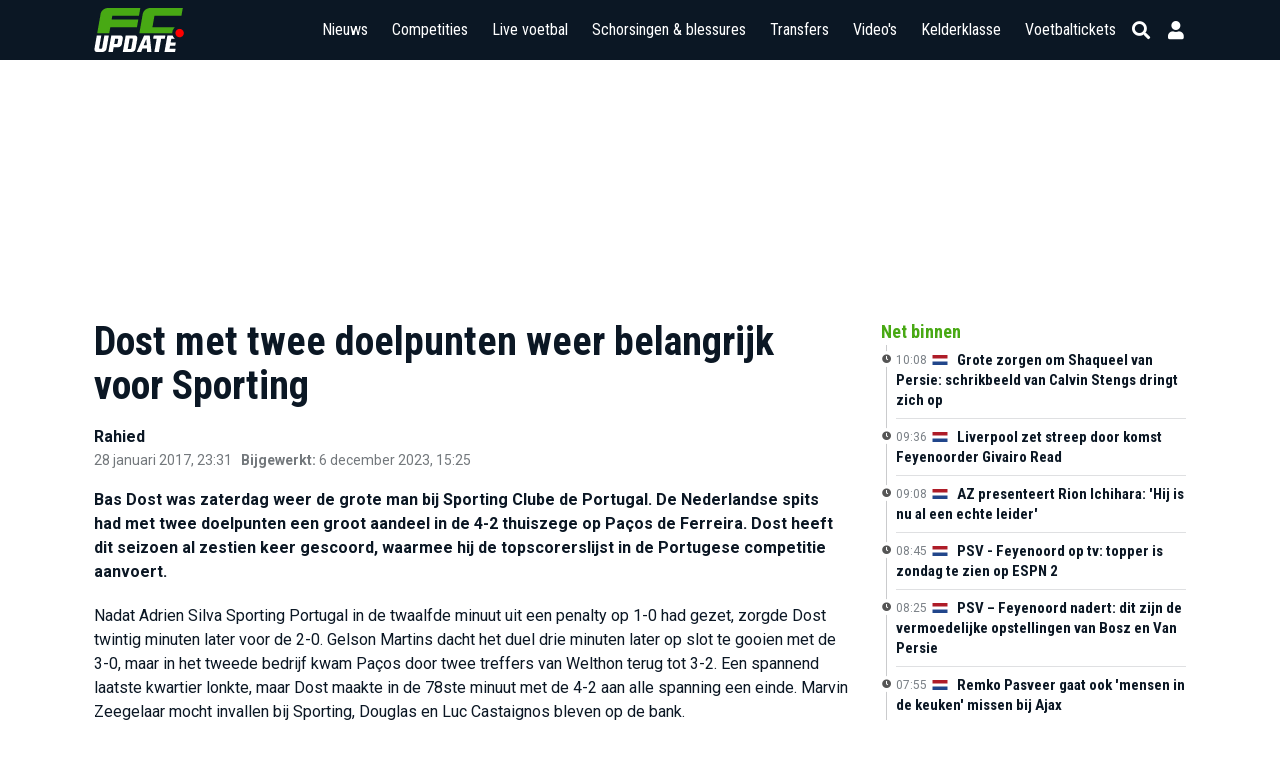

--- FILE ---
content_type: text/html; charset=UTF-8
request_url: https://www.fcupdate.nl/voetbalnieuws/2017/01/dost-met-twee-doelpunten-weer-belangrijk-voor-sporting
body_size: 30544
content:
<!doctype html>
<html lang="nl">
<head>
    <meta charset="utf-8">
    <meta http-equiv="X-UA-Compatible" content="IE=edge">
    <meta http-equiv="X-UA-Compatible" content="chrome=1">
    <meta name="csrf-token" content="CiyfBJmJl1P7jXAY1ngKEBRuUq5YoTgDoQ06Pp4b">

    <title>Dost met twee doelpunten weer belangrijk voor Sporting</title>
<meta name="description" content="Bas Dost was zaterdag weer de grote man bij Sporting Clube de Portugal">
<meta name="keywords" content="voetbalnieuws, voetbal, laatste voetbalnieuws, Estoril, FC Porto, Sporting Lissabon, Paços Ferreira, Primeira Liga">
<meta name="author" content="rahied">
<meta name="article:author" content="rahied">
<meta name="article:published_time" content="2017-01-28T23:31:56+01:00">
<meta name="article:modified_time" content="2023-12-06T15:25:25+01:00">
<meta name="robots" content="max-image-preview:large">
<link rel="canonical" href="https://www.fcupdate.nl/voetbalnieuws/2017/01/dost-met-twee-doelpunten-weer-belangrijk-voor-sporting"/>
<meta property="og:title" content="Dost met twee doelpunten weer belangrijk voor Sporting" />
<meta property="og:description" content="Bas Dost was zaterdag weer de grote man bij Sporting Clube de Portugal" />
<meta property="og:type" content="article" />
<meta property="og:section" content="Nieuws" />
<meta property="og:tag" content="Primeira Liga" />
<meta property="og:url" content="https://www.fcupdate.nl/voetbalnieuws/2017/01/dost-met-twee-doelpunten-weer-belangrijk-voor-sporting" />
<meta property="og:site_name" content="FCUpdate.nl" />
<meta property="og:locale" content="nl_NL" />
<meta property="og:image" content="https://www.fcupdate.nl/images/fcupdate_share.jpg" />

<meta name="twitter:card" content="summary_large_image" />
<meta name="twitter:title" content="Dost met twee doelpunten weer belangrijk voor Sporting" />
<meta name="twitter:description" content="Bas Dost was zaterdag weer de grote man bij Sporting Clube de Portugal" />
<meta name="twitter:site" content="@fcupdate_nl" />
<meta name="twitter:domain" content="fcupdate.nl" />
<meta name="twitter:image" content="" />
<script type="application/ld+json">{"@context":"https://schema.org","@type":"NewsArticle","description":"Bas Dost was zaterdag weer de grote man bij Sporting Clube de Portugal","url":"https://www.fcupdate.nl/voetbalnieuws/2017/01/dost-met-twee-doelpunten-weer-belangrijk-voor-sporting","mainEntityOfPage":"https://www.fcupdate.nl/voetbalnieuws/2017/01/dost-met-twee-doelpunten-weer-belangrijk-voor-sporting","inLanguage":"nl-NL","articleBody":"<p>Bas Dost was zaterdag weer de grote man bij Sporting Clube de Portugal. De Nederlandse spits had met twee doelpunten een groot aandeel in de 4-2 thuiszege op Paços de Ferreira. Dost heeft dit seizoen al zestien keer gescoord, waarmee hij de topscorerslijst in de Portugese competitie aanvoert.\nNadat Adrien Silva Sporting Portugal in de twaalfde minuut uit een penalty op 1-0 had gezet, zorgde Dost twintig minuten later voor de 2-0. Gelson Martins dacht het duel drie minuten later op slot te gooien met de 3-0, maar in het tweede bedrijf kwam Paços door twee treffers van Welthon terug tot 3-2. Een spannend laatste kwartier lonkte, maar Dost maakte in de 78ste minuut met de 4-2 aan alle spanning een einde. Marvin Zeegelaar mocht invallen bij Sporting, Douglas en Luc Castaignos bleven op de bank.\nMet 38 punten uit negentien wedstrijden staat Sporting Portugal voorlopig derde in de Portugese liga, al kan Sporting Braga later deze speelronde weer passeren. Nummer twee FC Porto naderde eerder op de dag koploper Benfica tot één punt, door Estoril met 1-2 te verslaan. André Silva (penalty) en voormalig FC Twente-speler Jesús Corona scoorden in de laatste tien minuten voor Porto, Dankler deed in de derde minuut van de extra tijd iets terug namens Estoril. Benfica, dat 45 punten heeft, gaat maandag nog op bezoek bij Vitória Setúbal.\n</p>","headline":"Dost met twee doelpunten weer belangrijk voor Sporting","datePublished":"2017-01-28T23:31:56+01:00","author":{"@type":"https://schema.org/Person","name":"Rahied","jobTitle":"Redactie","url":"https://www.fcupdate.nl/auteurs/rahied"},"isAccessibleForFree":true,"publisher":{"@type":"https://schema.org/Organization","name":"FCUpdate.nl NL","url":"https://www.fcupdate.nl","logo":{"@type":"https://schema.org/ImageObject","url":"https://www.fcupdate.nl/images/logo-blue-sq-512.png","width":512,"height":512},"sameAs":["https://www.facebook.com/fcupdatenl","https://www.instagram.com/fcupdate_nl","https://twitter.com/fcupdate_nl","https://www.youtube.com/c/fcupdatenlvideo"]},"image":{"@type":"https://schema.org/ImageObject"},"dateModified":"2023-12-06T15:25:25+01:00"}</script>

    <meta name="google-site-verification" content="nUj8n67e7k-qvsHNx32O7C1iEmgU1xUX-upNwQKROnU">
    <meta name="msapplication-TileColor" content="#0b1724">
    <meta name="theme-color" content="#0b1724">
    <meta property="fb:app_id" content="139109639522991">
    <meta property="fb:admins" content="100003079218027">
    <meta property="fb:admins" content="100002512329934">

    

    <meta http-equiv="content-language" content="nl"/>

            <meta name="robots" content="all">
    
    <meta name="viewport" content="width=device-width, minimum-scale=1, initial-scale=1, shrink-to-fit=no">

    <link rel="apple-touch-icon" sizes="180x180" href="https://www.fcupdate.nl/images/favicons/apple-touch-icon.png?v=1">
    <link rel="icon" type="image/png" sizes="32x32" href="https://www.fcupdate.nl/images/favicons/favicon-32x32.png?v=1">
    <link rel="icon" type="image/png" sizes="16x16" href="https://www.fcupdate.nl/images/favicons/favicon-16x16.png?v=1">
    <link rel="manifest" href="https://www.fcupdate.nl/images/favicons/site.webmanifest?v=1">
    <link rel="mask-icon" href="https://www.fcupdate.nl/images/favicons/safari-pinned-tab.svg?v=1" color="#0b1724">
    <link rel="shortcut icon" href="https://www.fcupdate.nl/images/favicons/favicon.ico?v=1">

    <link rel="stylesheet" href="https://use.fontawesome.com/releases/v5.15.3/css/all.css"
          integrity="sha384-SZXxX4whJ79/gErwcOYf+zWLeJdY/qpuqC4cAa9rOGUstPomtqpuNWT9wdPEn2fk" crossorigin="anonymous">

    <link href="https://fonts.googleapis.com/css2?family=Roboto+Condensed:wght@300;400;500;600;700&display=block" rel="stylesheet">
    <link href="https://fonts.googleapis.com/css2?family=Roboto:ital,wght@0,100;0,300;0,400;0,500;0,700;0,900;1,100;1,300;1,400;1,500;1,700;1,900&display=block"
          rel="stylesheet">

    
    <style>.nav-bar ul li a,.tabs a.tab,h1,h2,h3,h4,h5{font-family:roboto condensed,sans-serif!important}@media only screen and (max-width:768px){.header-bar .right-panel .mobile-live-voetbal{font-family:roboto condensed,sans-serif}}.nav-bar ul li a{transition:auto;font-size:17px}.ad-slot.sidebar--300x600{min-width:300px;min-height:600px}.ad-slot.article--250h{position:relative;display:flex;justify-content:center;align-items:center;height:250px;max-height:250px;min-height:250px;overflow:hidden}.ad-slot.article--280h{min-height:280px}.min-h-400{min-height:400px}</style>

    
    <link rel="stylesheet" href="https://www.fcupdate.nl/css/layout.min.css?v=21471023122-124" type="text/css"/>
    <link rel="stylesheet" href="https://www.fcupdate.nl/css/custom.min.css?v=21471023122-124" type="text/css"/>
    <link rel="stylesheet" href="https://www.fcupdate.nl/css/flags32.min.css" type="text/css"/>
    <link rel="stylesheet" href="https://www.fcupdate.nl/css/flags64.min.css?v=21471023122-124" type="text/css"/>
    <link rel="stylesheet" href="https://www.fcupdate.nl/css/changes.min.css?v=21471023122-124" type="text/css"/>
    <link rel="stylesheet" href="https://www.fcupdate.nl/css/overwrite-ge.min.css?v=21471023122-124" type="text/css"/>

    
            <style>
    :root {
    --comments-spacing: 2.5rem;
    --comments-avatar-size: 1.5rem;
    --comments-avatar-margin: 0.35rem;
    --comments-border-radius: 0.3rem;
    --comments-z-modal: 2;

    /* colors */
    --comments-color-background: white;
    --comments-color-background-nested: white;
    --comments-color-background-paper: rgb(249, 250, 251);
    --comments-color-background-info: rgb(237, 235, 252);

    --comments-color-reaction: rgb(238, 239, 240);
    --comments-color-reaction-hover: rgb(229, 231, 235);
    --comments-color-reacted: rgba(67, 56, 202, 0.2);
    --comments-color-reacted-hover: rgba(67, 56, 202, 0.35);

    --comments-color-border: rgb(221, 221, 221);

    --comments-color-text:rgb(17, 24, 39);
    --comments-color-text-dimmed: rgb(156, 163, 175);
    --comments-color-text-inverse: white;

    --comments-color-accent: rgba(67, 56, 202);
    --comments-color-accent-hover: rgba(67, 56, 202, 0.8);

    --comments-color-danger: rgb(225, 29, 72);
    --comments-color-danger-hover: rgb(225, 29, 72, 0.8);

    --comments-color-success: rgb(10, 200, 134);
    --comments-color-success-hover: rgb(10, 200, 134, 0.8);

    --comments-shadow: 0 10px 15px -3px rgb(0 0 0 / 0.1), 0 4px 6px -4px rgb(0 0 0 / 0.1);
}

@media (min-width: 768px) {
    :root {
        --comments-avatar-size: 2.5rem;
        --comments-avatar-margin: 0.75rem;
    }
}

.comments {
    color: var(--comments-color-text);
}

.comments-avatar {
    width: var(--comments-avatar-size);
    height: var(--comments-avatar-size);
    border-radius: var(--comments-avatar-size);
    margin-right: var(--comments-avatar-margin);
}

/** Added to win agains Tailwind CDN specificity */
.comments-button.comments-button {
    border-radius: var(--comments-border-radius);
    color: var(--comments-color-text-inverse);
    background-color: var(--comments-color-accent);
    padding: 0.25rem 0.75rem;
    font-weight: 500;
    line-height: 1.35;
    transition: background 150ms;
}

.comments-button:hover {
    background-color: var(--comments-color-accent-hover);
}

.comments-button.is-small {
    padding: 0.15rem 0.5rem;
    font-size: 0.8rem;
}

.comments-button.is-link {
    background-color: transparent;
    color: var(--comments-color-text-dimmed);
    text-decoration: underline;
}

.comments-button.is-danger {
    background-color: var(--comments-color-danger);
}

.comments-button.is-danger:hover {
    background-color: var(--comments-color-danger-hover);
}

.comments-button.is-success {
    background-color: var(--comments-color-success);
}

.comments-button.is-success:hover {
    background-color: var(--comments-color-success-hover);
}

.comments-button svg {
    stroke: var(--comments-color-text-inverse);
}

.comments-comment {
    display: flex;
}

.comments-nested .comments-comment{
    background-color: var(--comments-color-background-nested);
    padding: 0;
}

.comments-comment-inner {
    flex-grow: 1;
}

.comments-comment-header {
    position: relative;
    font-weight: 500;
    color: var(--comments-color-text);
    margin-bottom: 0.5rem;
}

@media (min-width: 768px) {
    .comments-comment-header {
        display: flex;
        align-items: baseline;
    }
}

.comments-comment-header-actions {
    display: flex;
    flex-wrap: wrap;
    color: var(--comments-color-text-dimmed);
    font-size: 0.8rem;
}

@media (min-width: 768px) {
    .comments-comment-header-actions {
        margin-left: 0.5rem;
    }
}

.comments-comment-header-actions li {
    display: flex;
    position: relative;
}

.comments-comment-header-actions li:not(:last-child):after {
    content: "•";
    margin: 0 0.25rem;
}

.comments-comment-header-actions li > a:hover,
.comments-comment-header-actions li > button:hover {
    text-decoration: underline;
}

.comments-comment-header-copied {
    position: absolute;
    left: 0;
    bottom: 100%;
    font-size: 0.65rem;
    white-space: nowrap;
    color: var(--comments-color-success);
}

.comments-error {
    margin-top: 0.5rem;
    font-size: 0.875rem;
    color: var(--comments-color-danger);
}

.comments-form {
    display: flex;
    position: relative;
}

.comments-form-inner {
    flex-grow: 1;
}

.comments-form-inner button {
    margin-top: 0.5rem;
}

.comments-form-editor-tip {
    color: var(--comments-color-text-dimmed);
    font-size: 0.8rem;
    padding: 0.25rem 0;
    text-align: right;
}

.comments-form-editor-tip a {
    text-decoration: underline;
}

.comments-newest-first > .comments-form {
    margin-bottom: var(--comments-spacing);
}

.comments-group {
    position: relative;
    padding-bottom: var(--comments-spacing);
    margin-bottom: var(--comments-spacing);
}

.comments-group:target {
    margin-top: calc(-1 * var(--comments-spacing));
    margin-left: calc(-0.5 * var(--comments-spacing));
    margin-right: calc(-0.5 * var(--comments-spacing));
    padding-top: var(--comments-spacing);
    padding-left: calc(0.5 * var(--comments-spacing));
    padding-right: calc(0.5 * var(--comments-spacing));
    animation: highlight 1.5s ease-in-out;
    border: solid 1px var(--comments-color-accent);
    border-radius: var(--comments-border-radius);
}

@keyframes highlight {
    0% {
        transform: scale(1);
    }
    5% {
        transform: scale(1);
    }
    15% {
        transform: scaleX(1.015);
    }
    50% {
        transform: scale(1);
    }
    100% {
        transform: scale(1);
    }
}

.comments-group:after {
    content: "";
    position: absolute;
    bottom: 0;
    right: 0;
    left: 0;
    border-bottom: 1px solid var(--comments-color-border);
}

.comments-group.comments-group-with-avatars:after {
    /* Offset the border to stay lined up with the avatar */
    left: calc(var(--comments-avatar-size) + var(--comments-avatar-margin));
}

.comments-group .comments-group {
    padding-bottom: 0;
    margin-top: calc(var(--comments-spacing) * 0.66);
    margin-bottom: 0;
}

.comments-group .comments-group:after {
    content: none;
}

.comments-header {
    display: flex;
    justify-content: space-between;
    margin-bottom: var(--comments-spacing);
}

.comments-header strong {
    font-size: 1.125rem;
    font-weight: 500;
}

.comments-icon {
    height: 1.25rem;
    width: 1.25rem;
    stroke: var(--comments-color-text);
}

.comments-approval {
    display: flex;
    align-items: center;
    justify-content: space-between;
    gap: 2rem;
    background-color: var( --comments-color-background-info);
    border-radius: var(--comments-border-radius);
    padding: 0.5rem;
    font-size: 0.8rem;
    margin-bottom: 0.5rem;
}

.comments-approval-buttons {
    display: flex;
    align-items: center;
    gap: 0.25rem;
}

.comments-modal {
    position: absolute;
    z-index: var(--comments-z-modal);
    color: var(--comments-color-text);
    font-size: 1rem;
    background-color: var( --comments-color-background);
    box-shadow: var( --comments-shadow);
    border-radius: var(--comments-border-radius);
    top: 0;
    right: 0;
    padding: 1rem;
}

.comments-modal.is-left {
    right: auto;
    left: 0;
}

.comments-modal.is-bottom {
    top: 100%;
}

.comments-modal.is-compact {
    padding: 0.5rem;
}

.comments-modal-title {
    font-weight: 500;
    white-space: nowrap;
}

.comments-modal-contents {
    font-weight: normal;
    line-height: 1.25;
}

.comments-modal-contents p {
    margin-bottom: 0.5rem;
    min-width: 8rem;
}

@media (min-width: 768px) {
    .comments-modal-contents p {
        min-width: 12rem;
    }
}

.comments-modal-contents .comments-button {
    float: right;
}

.comments-nested {
    margin-top: calc(var(--comments-spacing) * 0.66);
    padding-left: calc(var(--comments-avatar-size) + var(--comments-avatar-margin));
}

.comments-no-comment-yet {
    text-align: center;
    margin: 2rem 0 4rem 0;
    color: var(--comments-color-text-dimmed);
}

.comments-placeholder,
.comments-textarea {
    border: 1px solid var(--comments-color-border);
    border-radius: 4px;
    width: 100%;
    padding: 10px;
    height: var(--comments-avatar-size);
}

.comments-placeholder:focus {
    outline: none;
}

.comments-reactions {
    position: relative;
    display: flex;
    flex-wrap: wrap;
    align-items: center;
    gap: 0.5rem;
    margin-top: 0.75rem;
}

.comments-reaction {
    display: flex;
    align-items: center;
    white-space: nowrap;
    border-radius: var(--comments-border-radius);
    cursor: pointer;
    background-color: var(--comments-color-reaction);
    padding: 0 0.5rem;
    height: 1.5rem;
    font-size: 0.8rem;
    transition: background 150ms;
}

.comments-reaction:hover {
    background-color: var(--comments-color-reaction-hover);
}

.comments-reaction.is-reacted {
    border: 1px solid var(--comments-color-accent);
    background-color: var(--comments-color-reacted);
}

.comments-reaction.is-reacted:hover {
    background-color: var(--comments-color-reacted-hover);
}

.comments-reaction-picker {
    position: relative;
}

/** Added to win agains Tailwind CDN specificity */
.comments-reaction-picker-trigger.comments-reaction-picker-trigger {
    display: flex;
    align-items: center;
    height: 1.5rem;
    padding: 0 0.5rem;
    cursor: pointer;
    border-radius: var(--comments-border-radius);
    background-color: var(--comments-color-reaction);
    transition: background 150ms;
}

.comments-reaction-picker-trigger:hover {
    background-color: var(--comments-color-reaction-hover);
}

.comments-reaction-picker-reactions {
    display: grid;
    gap: 0.25rem;
}

@media (min-width: 480px) {
    .comments-reaction-picker-reactions {
        grid-template-columns: repeat(2, 1fr);
    }
}

@media (min-width: 768px) {
    .comments-reaction-picker-reactions {
        grid-template-columns: repeat(5, 1fr);
    }
}

.comments-reaction-picker-reaction {
    height: 1.75rem;
    padding: 0 0.25rem;
    border-radius: var(--comments-border-radius);
    cursor: pointer;
    transition: background 150ms;
}

.comments-reaction-picker-reaction:hover {
    background-color: var(--comments-color-reaction);
}

.comments-reaction-picker-reaction.is-reacted {
    background-color: var(--comments-color-reacted);
}

.comments-reaction-picker-reaction.is-reacted:hover {
    background-color: var(--comments-color-reacted-hover);
}

.comments-reply {
    margin-top: calc(var(--comments-spacing) * 0.66);
}

.comments-subscription {
    position: relative;
    margin-left: auto;
    font-size: 0.8rem;
}

.comments-subscription-trigger {
    display: inline-flex;
    align-items: center;
    gap: 0.25rem;
    padding: 0.25rem 0.5rem;
    border-radius: var(--comments-border-radius);
    background-color: var(--comments-color-reaction);
    font-weight: 600;
    transition: background 150ms;
}

.comments-subscription-trigger:hover {
    background-color: var(--comments-color-reaction-hover);
}

.comments-subscription-item {
    width: 100%;
    padding: 0.5rem 1rem;
    display: flex;
    align-items: center;
    gap: 0.5rem;
    cursor: pointer;
    font-size: 0.8rem;
    font-weight: 500;
    text-align: left;
    white-space: nowrap;
    border-radius: var(--comments-border-radius);
    transition: background 150ms;
}

.comments-subscription-item:hover {
    background-color: var(--comments-color-reaction);
}

.comment-text {
    max-width: calc(100% - var(--comments-avatar-size));
}

.comment-text > *,
.comments-comment-inner {
    max-width: 100%;
}

.comment-text code {
    padding: 0.2rem 0.5rem;
    background-color: var(--comments-color-background-paper);
    border-radius: 0.3rem;
}

.comment-text .shiki {
    font-size: 0.85rem;
}

.comment-text .shiki code {
    padding: 0;
    background-color: transparent;
}

.comment-text .shiki {
    padding: 0.5rem;
    margin: 0.5rem 0;
    border-radius: 0.2rem;
    background-color: var(--comments-color-background-paper) !important;
    overflow: hidden;
    overflow-x: scroll;
}

.comment-text a {
    color: var(--comments-color-accent);
    text-decoration: underline;
}

.comment-text > *:not(:first-child),
.comment-text blockquote > *:not(:first-child),
.comment-text ul > *:not(:first-child):not(li),
.comment-text ol > *:not(:first-child):not(li) {
    margin-top: 0.5rem;
}

.comment-text h1 {
    font-size: 2rem;
    font-weight: bold;
}

.comment-text h2 {
    font-size: 1.7rem;
    font-weight: bold;
}

.comment-text h3 {
    font-size: 1.5rem;
    font-weight: bold;
}

.comment-text h4 {
    font-size: 1.3rem;
    font-weight: bold;
}

.comment-text h5 {
    font-size: 1.1rem;
    font-weight: bold;
}

.comment-text h6 {
    font-size: 1rem;
    font-weight: bold;
}

.comment-text blockquote {
    background-color: var(--comments-color-background-paper);
    padding: 1rem;
    border-left: solid 3px var(--comments-color-border);
}

.comment-text ul, .comment-text ol {
    padding-left: 1rem;
}

.comment-text ul li {
    list-style: circle;
}

.comment-text ol li {
    list-style: decimal;
}

.comments-textarea {
    min-height: 10rem;
}


/* EasyMDE buttons */
.comments .CodeMirror {
    border-color: var(--comments-color-border);
}

.comments .CodeMirror-scroll, .CodeMirror{
    min-height: 10rem !important;
}

.comments .editor-toolbar {
    border-color: var(--comments-color-border);
    padding: 0.35rem;
}

.comments .editor-toolbar .separator {
    border-left-color: var(--comments-color-border);
}

.comments .editor-toolbar button {
    border: none;
    transition: background 150ms;
}
.comments .editor-toolbar button:hover {
    background-color: var(--comments-color-reaction);
}

.comments .editor-toolbar button.active {
    background-color: var(--comments-color-reaction-hover);
}

</style>
    <link rel="preload" href="https://www.fcupdate.nl/css/article_update_comments.min.css?v=21471023122-124" as="style" onload="this.onload=null;this.rel='stylesheet'">
    <noscript>
        <link rel="stylesheet" href="https://www.fcupdate.nl/css/article_update_comments.min.css?v=21471023122-124" type="text/css"/>
    </noscript>

    
    

    <script>
        if ('loading' in HTMLImageElement.prototype) {
            const images = document.querySelectorAll('img[loading="lazy"]');
            images.forEach(img => {
                img.src = img.dataset.src;
            });
            const iframes = document.querySelectorAll('iframe[loading="lazy"]');
            iframes.forEach(iframe => {
                iframe.src = iframe.dataset.src;
            });
        } else {
            // Dynamically import the LazySizes library
            const script = document.createElement('script');
            script.src = 'https://cdnjs.cloudflare.com/ajax/libs/lazysizes/5.1.2/lazysizes.min.js';
            script.async = 1;
            document.body.appendChild(script);
        }
    </script>

        <script defer src="/js/cdn.min.js"></script>

    

        <style >[wire\:loading], [wire\:loading\.delay], [wire\:loading\.inline-block], [wire\:loading\.inline], [wire\:loading\.block], [wire\:loading\.flex], [wire\:loading\.table], [wire\:loading\.grid], [wire\:loading\.inline-flex] {display: none;}[wire\:loading\.delay\.shortest], [wire\:loading\.delay\.shorter], [wire\:loading\.delay\.short], [wire\:loading\.delay\.long], [wire\:loading\.delay\.longer], [wire\:loading\.delay\.longest] {display:none;}[wire\:offline] {display: none;}[wire\:dirty]:not(textarea):not(input):not(select) {display: none;}input:-webkit-autofill, select:-webkit-autofill, textarea:-webkit-autofill {animation-duration: 50000s;animation-name: livewireautofill;}@keyframes livewireautofill { from {} }</style>

                        
            <script type="text/javascript" src="//mmcdn.nl/tags/fcupdate.nl/article.js"></script>
            
        <script src="https://cdn.onesignal.com/sdks/OneSignalSDK.js" async></script>
    <script>
        var OneSignal = window.OneSignal || [];
        OneSignal.push(function() {
            OneSignal.init({
                appId: "41bc46a2-a94f-4554-8858-948822b1703a",
            });
        });
    </script>

    
    <script>
        (function(i,s,o,g,r,a,m){i['GoogleAnalyticsObject']=r;i[r]=i[r]||function(){
            (i[r].q=i[r].q||[]).push(arguments)},i[r].l=1*new Date();a=s.createElement(o),
            m=s.getElementsByTagName(o)[0];a.async=1;a.src=g;m.parentNode.insertBefore(a,m)
        })(window,document,'script','//www.google-analytics.com/analytics.js','ga');

        ga('create', 'UA-27123546-1', 'auto');
        ga('require', 'linkid', 'linkid.js');
        ga('require', 'displayfeatures');
        ga('send', 'pageview');
    </script>

    <script async src="https://www.googletagmanager.com/gtag/js?id=G-YCYJDS1YFQ"></script>
    <script>
        window.dataLayer = window.dataLayer || [];
        function gtag(){dataLayer.push(arguments);}
        gtag('js', new Date());

        gtag('config', 'G-YCYJDS1YFQ');
    </script>
    
                            <script defer type='text/javascript'>
      (function () {
        /** CONFIGURATION START **/
        var _sf_async_config = window._sf_async_config = (window._sf_async_config || {});
        _sf_async_config.uid = 66387;  // UID IS SAME FOR ALL SITES ON YOUR ACCOUNT
        _sf_async_config.domain = 'fcupdate.nl'; // DON'T INCLUDE HTTP(S) OR WWW
        _sf_async_config.useCanonical = true;
        _sf_async_config.useCanonicalDomain = true;
        _sf_async_config.flickerControl = false;
                      _sf_async_config.sections = 'Estoril,Porto,Sporting,Paços Ferreira,Estoril - Porto,Sporting - Paços Ferreira,Primeira Liga'; //SET PAGE-LEVEL SECTION(S)
          ;
                      _sf_async_config.authors = 'rahied'; //SET PAGE-LEVEL AUTHOR(S)
          ;

        /** CONFIGURATION END **/
        function loadChartbeat() {
          var e = document.createElement('script');
          var n = document.getElementsByTagName('script')[0];
          e.type = 'text/javascript';
          e.async = true;
          e.src = '//static.chartbeat.com/js/chartbeat.js';
          n.parentNode.insertBefore(e, n);
        }

        loadChartbeat();
      })();
    </script>
    <script defer src="//static.chartbeat.com/js/chartbeat_mab.js"></script>
            

            <script type='application/ld+json'>
            {"@context":"https:\/\/schema.org","@type":"https:\/\/schema.org\/WebPage","name":"Dost met twee doelpunten weer belangrijk voor Sporting","description":"Bas Dost was zaterdag weer de grote man bij Sporting Clube de Portugal","url":"https:\/\/www.fcupdate.nl\/voetbalnieuws\/2017\/01\/dost-met-twee-doelpunten-weer-belangrijk-voor-sporting","mainEntityOfPage":"https:\/\/www.fcupdate.nl\/voetbalnieuws\/2017\/01\/dost-met-twee-doelpunten-weer-belangrijk-voor-sporting","headline":"Dost met twee doelpunten weer belangrijk voor Sporting","inLanguage":"nl-NL","image":{"@type":"https:\/\/schema.org\/ImageObject"},"breadcrumb":{"@type":"https:\/\/schema.org\/BreadcrumbList","itemListElement":[{"@type":"https:\/\/schema.org\/ListItem","position":0,"item":{"@id":"https:\/\/www.fcupdate.nl\/voetbalnieuws","name":"Voetbalnieuws","type":"https:\/\/schema.org\/CollectionPage","about":{"name":"Voetbalnieuws","description":"Voetbalnieuws"}}},{"@type":"https:\/\/schema.org\/ListItem","position":1,"item":{"@id":"https:\/\/www.fcupdate.nl\/voetbalnieuws\/2017\/01\/dost-met-twee-doelpunten-weer-belangrijk-voor-sporting","name":"Dost met twee doelpunten weer belangrijk voor Sporting","type":"https:\/\/schema.org\/WebPage","about":{"name":"Dost met twee doelpunten weer belangrijk voor Sporting","description":"Dost met twee doelpunten weer belangrijk voor Sporting"}}}]},"publisher":{"@type":"https:\/\/schema.org\/Organization","name":"FCUpdate.nl NL","url":"https:\/\/www.fcupdate.nl","logo":{"@type":"https:\/\/schema.org\/ImageObject","url":"https:\/\/www.fcupdate.nl\/images\/logo-blue-sq-512.png","width":512,"height":512},"sameAs":["https:\/\/www.facebook.com\/fcupdatenl","https:\/\/www.instagram.com\/fcupdate_nl","https:\/\/twitter.com\/fcupdate_nl","https:\/\/www.youtube.com\/c\/fcupdatenlvideo"]},"copyrightHolder":{"@type":"https:\/\/schema.org\/Organization","name":"FCUpdate.nl NL","url":"https:\/\/www.fcupdate.nl","logo":{"@type":"https:\/\/schema.org\/ImageObject","url":"https:\/\/www.fcupdate.nl\/images\/logo-blue-sq-512.png","width":512,"height":512},"sameAs":["https:\/\/www.facebook.com\/fcupdatenl","https:\/\/www.instagram.com\/fcupdate_nl","https:\/\/twitter.com\/fcupdate_nl","https:\/\/www.youtube.com\/c\/fcupdatenlvideo"]},"author":{"@type":"https:\/\/schema.org\/Person","name":"Rahied","jobTitle":"Redactie","url":"https:\/\/www.fcupdate.nl\/auteurs\/rahied"},"dateCreated":"2017-01-28T23:31:56+01:00","dateModified":"2023-12-06T15:25:25+01:00","datePublished":"2017-01-28T23:31:56+01:00","sameAs":["https:\/\/www.facebook.com\/fcupdatenl","https:\/\/www.instagram.com\/fcupdate_nl","https:\/\/twitter.com\/fcupdate_nl","https:\/\/www.youtube.com\/c\/fcupdatenlvideo"],"potentialAction":{"@type":"SearchAction","target":{"@type":"EntryPoint","urlTemplate":"https:\/\/www.fcupdate.nl\/zoeken?query={search_term_string}"},"query-input":"required name=search_term_string"}}
        </script>
    
        
    
    <script src="https://btloader.com/tag?o=5184339635601408&upapi=true" async></script>
    </head>
<body class="article" data-article="99865">


        <section id="template" class="">
        <section id="layout" class="">

                                                <header id="header-part">
                        <div class="header-bar">
    <div class="container">
        <div class="inner display-flex justify-between">
            <div class="logo">
                <a href="https://www.fcupdate.nl" title="FCUpdate">
                                        <img alt="FCUpdate" height="36" width="73" src="https://www.fcupdate.nl/images/logo-w-100.min.svg" />
                                    </a>
            </div>
            <div class="right-panel">


                <span class="mobile-live-voetbal-holder">
                    <a href="https://www.fcupdate.nl/live-voetbal"
                        class="mobile-live-voetbal ">Live
                        voetbal</a>
                                    </span>

                <div id="searchbar">

                    <div class="input">
                        <div class="searchHolder">
                            <a class="nieuwsZoeken" href="https://www.fcupdate.nl/zoeken"><i
                                    class="fas fa-caret-right"></i> Nieuws zoeken</a>
                        </div>
                        <span class="button back">
                            
                            <i class="fas fa-arrow-left"></i>
                            <i class="fas fa-sync fa-spin"></i>
                        </span>
                        
                        <input id="search" placeholder="Competities, teams en personen" type="text" />
                        
                        <span class="button close">
                            <i class="fas fa-times"></i>
                        </span>
                    </div>

                </div>
                <div id="menu" class="m-toggle">
                    <div class="nav-holder">
                        <nav class="nav-bar">
                            <ul>
                                <li>
                                    
                                    <div class="nav-label ">
                                        <a href="https://www.fcupdate.nl/voetbalnieuws">Nieuws</a>
                                        <button type="button" class="nav-sub-expander">
                                            <i class="fas fa-angle-down"></i>
                                        </button>
                                    </div>
                                    <ul>
                                        <li class="">
                                            <a href="https://www.fcupdate.nl/transfernieuws">Transfernieuws</a>
                                        </li>
                                                                                                                                <li class=""><a
                                                    href=https://www.fcupdate.nl/voetbalnieuws/eredivisie>Eredivisie</a>
                                            </li>
                                                                                                                                <li class=""><a
                                                    href=https://www.fcupdate.nl/voetbalnieuws/keuken-kampioen-divisie>Keuken Kampioen Divisie</a>
                                            </li>
                                                                                                                                <li class=""><a
                                                    href=https://www.fcupdate.nl/voetbalnieuws/frankrijk-ligue-1>Ligue 1</a>
                                            </li>
                                                                                                                                <li class=""><a
                                                    href=https://www.fcupdate.nl/voetbalnieuws/duitsland-bundesliga>Bundesliga</a>
                                            </li>
                                                                                                                                <li class=""><a
                                                    href=https://www.fcupdate.nl/voetbalnieuws/italie-serie-a>Serie A</a>
                                            </li>
                                                                                                                                <li class=""><a
                                                    href=https://www.fcupdate.nl/voetbalnieuws/laliga>LaLiga</a>
                                            </li>
                                                                                                                                <li class=""><a
                                                    href=https://www.fcupdate.nl/voetbalnieuws/engeland-premier-league>Premier League</a>
                                            </li>
                                                                                                                                <li class=""><a
                                                    href=https://www.fcupdate.nl/voetbalnieuws/uefa-europa-league>UEFA Europa League</a>
                                            </li>
                                                                                                                                <li class=""><a
                                                    href=https://www.fcupdate.nl/voetbalnieuws/uefa-europa-conference-league>UEFA Europa Conference League</a>
                                            </li>
                                                                                                                                <li class=""><a
                                                    href=https://www.fcupdate.nl/voetbalnieuws/uefa-champions-league>UEFA Champions League</a>
                                            </li>
                                                                                                                                <li class=""><a
                                                    href=https://www.fcupdate.nl/voetbalnieuws/europees-kampioenschap>Europees Kampioenschap</a>
                                            </li>
                                                                                                                                <li class=""><a
                                                    href=https://www.fcupdate.nl/voetbalnieuws/wereldkampioenschap>Wereldkampioenschap</a>
                                            </li>
                                                                                <li><a href="https://www.fcupdate.nl/voetbalnieuws">Overige...</a></li>
                                    </ul>
                                </li>
                                <li>
                                                                        <div class="nav-label ">
                                        <a href="https://www.fcupdate.nl/voetbalcompetities">Competities</a>
                                        <button type="button" class="nav-sub-expander">
                                            <i class="fas fa-angle-down"></i>
                                        </button>
                                    </div>
                                    <ul>
                                                                                                                                <li class=""><a
                                                    href=https://www.fcupdate.nl/voetbalcompetities/internationaal/wereldkampioenschap>Wereldkampioenschap</a>
                                            </li>
                                                                                                                                <li class=""><a
                                                    href=https://www.fcupdate.nl/voetbalcompetities/nederland/eredivisie>Eredivisie</a>
                                            </li>
                                                                                                                                <li class=""><a
                                                    href=https://www.fcupdate.nl/voetbalcompetities/nederland/keuken-kampioen-divisie>Keuken Kampioen Divisie</a>
                                            </li>
                                                                                                                                <li class=""><a
                                                    href=https://www.fcupdate.nl/voetbalcompetities/engeland/premier-league>Premier League</a>
                                            </li>
                                                                                                                                <li class=""><a
                                                    href=https://www.fcupdate.nl/voetbalcompetities/frankrijk/ligue-1>Ligue 1</a>
                                            </li>
                                                                                                                                <li class=""><a
                                                    href=https://www.fcupdate.nl/voetbalcompetities/duitsland/bundesliga>Bundesliga</a>
                                            </li>
                                                                                                                                <li class=""><a
                                                    href=https://www.fcupdate.nl/voetbalcompetities/italie/serie-a>Serie A</a>
                                            </li>
                                                                                                                                <li class=""><a
                                                    href=https://www.fcupdate.nl/voetbalcompetities/spanje/laliga>LaLiga</a>
                                            </li>
                                                                                                                                <li class=""><a
                                                    href=https://www.fcupdate.nl/voetbalcompetities/internationaal/uefa-europa-league>UEFA Europa League</a>
                                            </li>
                                                                                                                                <li class=""><a
                                                    href=https://www.fcupdate.nl/voetbalcompetities/internationaal/uefa-champions-league>UEFA Champions League</a>
                                            </li>
                                                                                                                                <li class=""><a
                                                    href=https://www.fcupdate.nl/voetbalcompetities/internationaal/uefa-europa-conference-league>UEFA Europa Conference League</a>
                                            </li>
                                                                                <li><a alt="Alle competities"
                                                href="https://www.fcupdate.nl/voetbalcompetities">Overige...</a></li>
                                    </ul>
                                </li>
                                <li>
                                    <div class="nav-label ">
                                        <a href="https://www.fcupdate.nl/live-voetbal">Live voetbal
                                                                                    </a>
                                    </div>
                                </li>
                                <li>
                                    <div class="nav-label ">
                                        <a href="https://www.fcupdate.nl/schorsingen-blessures">Schorsingen & blessures</a>
                                    </div>
                                </li>
                                <li>
                                    
                                    <div class="nav-label ">
                                        <a href="https://www.fcupdate.nl/voetbaltransfers">Transfers</a>
                                        <button type="button" class="nav-sub-expander">
                                            <i class="fas fa-angle-down"></i>
                                        </button>
                                    </div>
                                    <ul>
                                                                                                                                <li class=""><a
                                                    href=https://www.fcupdate.nl/voetbalcompetities/frankrijk/ligue-1/transfers>Ligue 1</a>
                                            </li>
                                                                                                                                <li class=""><a
                                                    href=https://www.fcupdate.nl/voetbalcompetities/nederland/eredivisie/transfers>Eredivisie</a>
                                            </li>
                                                                                                                                <li class=""><a
                                                    href=https://www.fcupdate.nl/voetbalcompetities/duitsland/bundesliga/transfers>Bundesliga</a>
                                            </li>
                                                                                                                                <li class=""><a
                                                    href=https://www.fcupdate.nl/voetbalcompetities/italie/serie-a/transfers>Serie A</a>
                                            </li>
                                                                                                                                <li class=""><a
                                                    href=https://www.fcupdate.nl/voetbalcompetities/spanje/laliga/transfers>LaLiga</a>
                                            </li>
                                                                                                                                <li class=""><a
                                                    href=https://www.fcupdate.nl/voetbalcompetities/engeland/premier-league/transfers>Premier League</a>
                                            </li>
                                                                            </ul>
                                </li>
                                <li class=""><a
                                        href="https://www.fcupdate.nl/voetbalvideos">Video's</a></li>
                                <li><a href="https://www.fcupdate.nl/kelderklasse">Kelderklasse</a></li>
                                <li class=""><a href="/voetbaltickets">Voetbaltickets</a></li>
                            </ul>
                        </nav>
                    </div>
                </div>

                <div class="smallIcons">
                    <span>
                                                    <a href="https://www.fcupdate.nl/login" aria-label="Inloggen"><i title="Inloggen" class="fas fa-user"></i></a>
                                                <i class="fas fa-search"></i>
                    </span>
                </div>

                <div class="m-toggle-menu justify-end" onclick="myFunction(this)">
                    <div>
                        <div class="bar1"></div>
                        <div class="bar2"></div>
                        <div class="bar3"></div>
                    </div>
                </div>
            </div>
        </div>
    </div>
</div>

                    </header>
                            
            <div class="header-content-margin"></div>
                        <section id="content-part" class="">
                
                <div class="ad-slot article--250h">
            <div data-adhese-adunit='fcupdate_31052024-970x250'>
                <script async src='https://pool-igmn.adhese.com/tag/ad.js'></script>
            </div>
        </div>
                
        <section class="mega-article-part">
        <div class="container">
            <div class="row">
                <div class="col1 ">
                    <div id="article-frame">

                                                                                                                                            
                        
                        <div class="title">
                            <h1>Dost met twee doelpunten weer belangrijk voor Sporting</h1>
                                                    </div>

                                                    <div class="picture-panel">
                                                            </div>
                        
                        <div class="article-social-bar">

                            <div class="community_bar">
                                    <div class="option like noselect">
                                        <div class="ico_holder">
                                            <i class="far fa-thumbs-up"></i>
                                        </div>
                                        Interessant
                                    </div>
                                <span class="more_info showComments">
                                    <i class="fas fa-comment"></i> 0 reacties
                                </span>
                            </div>

                        </div>


                        <div class="meta-panel d-flex align-center">
                            <div>
                                                                    <div class="person d-flex align-center mb-1 mt-1">
                                                                                                                            <span><a href="https://www.fcupdate.nl/auteurs/rahied">Rahied</a></span>
                                                                            </div>
                                                                <div class="time">
                                    <span>28 januari 2017, 23:31</span>
                                                                                                                        <span>&nbsp;&nbsp;<b>Bijgewerkt: </b> 6 december 2023, 15:25</span>
                                                                                                            </div>
                            </div>

                        </div>


                                                                                                                                                                                                                                                                                                                                                                                                                                                                
                        
                        <div class="paragraph-panel ">
                            <div class="inner">
                            
            
                                                                                                                <p>Bas Dost was zaterdag weer de grote man bij Sporting Clube de Portugal. De Nederlandse spits had met twee doelpunten een groot aandeel in de 4-2 thuiszege op Paços de Ferreira. Dost heeft dit seizoen al zestien keer gescoord, waarmee hij de topscorerslijst in de Portugese competitie aanvoert.</p><p>Nadat Adrien Silva Sporting Portugal in de twaalfde minuut uit een penalty op 1-0 had gezet, zorgde Dost twintig minuten later voor de 2-0. Gelson Martins dacht het duel drie minuten later op slot te gooien met de 3-0, maar in het tweede bedrijf kwam Paços door twee treffers van Welthon terug tot 3-2. Een spannend laatste kwartier lonkte, maar Dost maakte in de 78ste minuut met de 4-2 aan alle spanning een einde. Marvin Zeegelaar mocht invallen bij Sporting, Douglas en Luc Castaignos bleven op de bank.</p><p>Met 38 punten uit negentien wedstrijden staat Sporting Portugal voorlopig derde in de Portugese liga, al kan Sporting Braga later deze speelronde weer passeren. Nummer twee <a href="https://www.fcupdate.nl/voetbalteams/portugal/fc-porto">FC Porto</a> naderde eerder op de dag koploper Benfica tot één punt, door Estoril met 1-2 te verslaan. André Silva (penalty) en voormalig FC Twente-speler Jesús Corona scoorden in de laatste tien minuten voor Porto, Dankler deed in de derde minuut van de extra tijd iets terug namens Estoril. Benfica, dat 45 punten heeft, gaat maandag nog op bezoek bij Vitória Setúbal.</p>
                                                                                            </div>                        </div>

                                                    <script type="text/javascript" data-ccid="CC-0B4A64B95C85" src="https://mwtw.presage.io/v1/tag.js" async></script>                         
                                                        
                            <div class="mega-article-panel overrule ">
                                <div class="article-panel article-append">
                                    <a style="background: #eaffe7;" target="new"
                                       href="https://www.fcupdate.nl/voetbaltickets"
                                       class="panel display-flex justify-between headline"
                                       title="Officiële tickets voor Europese topwedstrijden koop je veilig en vertrouwd bij FCUpdate.nl">
                                                                                <figure class="article-figure">
                                            <img height="70" width="100" class="ls-is-cached lazyloaded" loading="lazy"
                                                 src="https://staticcdn.fcupdate.nl/images/cf/image/upload/LMpptVaPSksHSoIyhQoER57IohXfZkmJ/h=70,w=100" data-src="https://staticcdn.fcupdate.nl/images/cf/image/upload/LMpptVaPSksHSoIyhQoER57IohXfZkmJ/h=70,w=100"
                                                 alt="Officiële tickets voor Europese topwedstrijden koop je veilig en vertrouwd bij FCUpdate.nl"/>
                                        </figure>

                                        
                                        <div class="text-panel">
                                            <div>
                                                <h3>Officiële tickets voor Europese topwedstrijden koop je veilig en vertrouwd bij FCUpdate.nl</h3>
                                                <div class="comments change">
                                                    <ul class="display-flex align-center">
                                                        <li>
                                                            <span>Ticketshop</span>
                                                        </li>

                                                    </ul>
                                                </div>
                                            </div>
                                        </div>
                                    </a>
                                </div>
                                                            </div>
                                
                                                            <div class="readMoreContainer">
                                    <b>Lees ook:</b>
                                    <div class="article-panel leesOok">
                                                                                                                            <a href="https://www.fcupdate.nl/voetbalnieuws/2026/01/officieel-feyenoord-haalt-st-juste-terug-naar-de-kuip" class="panel display-flex justify-between headline" title="Officieel: Feyenoord haalt St. Juste terug naar De Kuip" >
    
    <figure class="article-figure">
                    <picture><img class="" width="200" height="140"   alt="St. Juste Feyenoord De Kuip" src="https://staticcdn.fcupdate.nl/images/cf/image/upload//4BhgnO7BotEUIOfGDiZqCn3pVdrxusAJ//q=90,g=auto,fit=contain,compression=fast,w=200,h=140"/></picture>
            </figure>

    
    <div class="text-panel">

        
        <div>
                                    <h3 class="article-heading">Officieel: Feyenoord haalt St. Juste terug naar De Kuip</h3>
                <div class="comments change">
            <ul class="display-flex align-center">
                                    
                        
                                                    <li><i class="flag flag-nl"></i></li>
                                                            
                                    <li class="desktopTime"><i
                                class="fas fa-clock"></i><span>do 22 januari, 16:32</span>
                    </li>
                    <li class="mobileTime"><i
                                class="fas fa-clock"></i><span>22 jan. 16:32</span>
                    </li>
                
                

                
                
                            </ul>

        </div>
    </div>
    </div>
</a>

                                                                                    <a href="https://www.fcupdate.nl/voetbalnieuws/2026/01/sporting-ontbindt-contract-st-juste-weg-naar-feyenoord-ligt-open" class="panel display-flex justify-between headline" title="&#039;Feyenoord bereikt mondeling akkoord met St. Juste&#039;" >
    
    <figure class="article-figure">
                    <picture><img class="" width="200" height="140"   alt="St. Juste Feyenoord De Kuip" src="https://staticcdn.fcupdate.nl/images/cf/image/upload//4BhgnO7BotEUIOfGDiZqCn3pVdrxusAJ//q=90,g=auto,fit=contain,compression=fast,w=200,h=140"/></picture>
            </figure>

    
    <div class="text-panel">

        
        <div>
                                    <h3 class="article-heading">&#039;Feyenoord bereikt mondeling akkoord met St. Juste&#039;</h3>
                <div class="comments change">
            <ul class="display-flex align-center">
                                    
                        
                                                    <li><i class="flag flag-nl"></i></li>
                                                            
                                    <li class="desktopTime"><i
                                class="fas fa-clock"></i><span>wo 21 januari, 22:25</span>
                    </li>
                    <li class="mobileTime"><i
                                class="fas fa-clock"></i><span>21 jan. 22:25</span>
                    </li>
                
                

                
                
                            </ul>

        </div>
    </div>
    </div>
</a>

                                                                                    <a href="https://www.fcupdate.nl/voetbalnieuws/2026/01/feyenoord-zet-zinnen-op-komst-van-jeremiah-st-juste" class="panel display-flex justify-between headline" title="Feyenoord zet zinnen op komst van Jeremiah St. Juste" >
    
    <figure class="article-figure">
                    <picture><img class="" width="200" height="140"   alt="Jeremiah St. Juste" src="https://staticcdn.fcupdate.nl/images/cf/image/upload//LryGT8sIPD9xm9W9GeRKu4MMhTvqdaNR//q=90,g=auto,fit=contain,compression=fast,w=200,h=140"/></picture>
            </figure>

    
    <div class="text-panel">

        
        <div>
                                    <h3 class="article-heading">Feyenoord zet zinnen op komst van Jeremiah St. Juste</h3>
                <div class="comments change">
            <ul class="display-flex align-center">
                                    
                        
                                                    <li><i class="flag flag-nl"></i></li>
                                                            
                                    <li class="desktopTime"><i
                                class="fas fa-clock"></i><span>zo 18 januari, 14:04</span>
                    </li>
                    <li class="mobileTime"><i
                                class="fas fa-clock"></i><span>18 jan. 14:04</span>
                    </li>
                
                

                
                
                            </ul>

        </div>
    </div>
    </div>
</a>

                                                                            </div>
                                </div>
                            
                            <div class="bottomTags">
                                <!--<div class="tagsHead">Meer over:</div>-->
                                <ul class="categories align-center">
                                                                                                                                                                                                        <li>
                                                <a href="https://www.fcupdate.nl/voetbalteams/portugal/gd-estoril-praia">
                                                    Estoril
                                                </a>
                                            </li>
                                                                                                                                                                                                                                                                                        <li>
                                                <a href="https://www.fcupdate.nl/voetbalteams/portugal/fc-porto">
                                                    Porto
                                                </a>
                                            </li>
                                                                                                                                                                                                                                                                                        <li>
                                                <a href="https://www.fcupdate.nl/voetbalteams/portugal/sporting-lissabon">
                                                    Sporting
                                                </a>
                                            </li>
                                                                                                                                                                                                                                                                                        <li>
                                                <a href="https://www.fcupdate.nl/voetbalteams/portugal/pacos-ferreira">
                                                    Paços Ferreira
                                                </a>
                                            </li>
                                                                                                                                                                                                                                                                                                                                                                                                                                                                                                                                                                                                                                                                                                                                        <li>
                                                <a href="https://www.fcupdate.nl/voetbalcompetities/portugal/primeira-liga">
                                                    Primeira Liga
                                                </a>
                                            </li>
                                                                                                            </ul>
                            </div>
                        
                        
                                                    <article class="large-leaderboard770 leaderboard728 ">
        <div id='fcupdate.nl_web_leaderboard_728x90_1' ></div>
    </article>
                                                                        

                        <div class="footer_options">

                            <div class="community_bar">
                                    <span class="first_three">
                                                                            </span>
                                    <span class="more_info">
                                        0 reacties
                                    </span>

                            </div>

                            <div class="option like noselect">
                                <div class="ico_holder">
                                    <i class="far fa-thumbs-up"></i>
                                </div>
                                Interessant
                            </div>

                            <div class="option comment">
                                <div class="ico_holder">
                                    <i class="far fa-comment"></i>
                                </div>
                                Reageren
                            </div>
                            <div class="option share st-custom-button" data-network="sharethis">
                                <div class="ico_holder">
                                    <i class="far fa-share-square"></i>
                                </div>
                                Delen
                            </div>
                        </div>


                         <!--OLD-->

                        
                                                                            
                        <div class="comments_holder" id="mobileComments">
                            
                            <b class="comments_title articleMobOnly">
                                <span>0</span> 
                                reacties
                            </b>

                            <span class="cross_right articleMobOnly"><i class="fas fa-times"></i></span>

                                                                                                                                            <section wire:id="SPOW6YBoKcL1lGQspP82" wire:initial-data="{&quot;fingerprint&quot;:{&quot;id&quot;:&quot;SPOW6YBoKcL1lGQspP82&quot;,&quot;name&quot;:&quot;comments&quot;,&quot;locale&quot;:&quot;nl&quot;,&quot;path&quot;:&quot;voetbalnieuws\/2017\/01\/dost-met-twee-doelpunten-weer-belangrijk-voor-sporting&quot;,&quot;method&quot;:&quot;GET&quot;,&quot;v&quot;:&quot;acj&quot;},&quot;effects&quot;:{&quot;listeners&quot;:[&quot;delete&quot;,&quot;reply-created&quot;],&quot;path&quot;:&quot;https:\/\/www.fcupdate.nl\/voetbalnieuws\/2017\/01\/dost-met-twee-doelpunten-weer-belangrijk-voor-sporting&quot;},&quot;serverMemo&quot;:{&quot;children&quot;:[],&quot;errors&quot;:[],&quot;htmlHash&quot;:&quot;ce0f5538&quot;,&quot;data&quot;:{&quot;model&quot;:[],&quot;text&quot;:&quot;&quot;,&quot;writable&quot;:false,&quot;showAvatars&quot;:true,&quot;showNotificationOptions&quot;:true,&quot;newestFirst&quot;:false,&quot;selectedNotificationSubscriptionType&quot;:&quot;participating&quot;,&quot;noCommentsText&quot;:null,&quot;showReplies&quot;:true,&quot;showReactions&quot;:true,&quot;minLevelFilter&quot;:1,&quot;commentsSorting&quot;:&quot;relevance&quot;,&quot;originalCommentCount&quot;:0,&quot;page&quot;:1,&quot;paginators&quot;:{&quot;page&quot;:1}},&quot;dataMeta&quot;:{&quot;models&quot;:{&quot;model&quot;:{&quot;class&quot;:&quot;App\\Models\\FCUArticle&quot;,&quot;id&quot;:&quot;99865&quot;,&quot;relations&quot;:[&quot;comments&quot;],&quot;connection&quot;:&quot;mysql&quot;,&quot;collectionClass&quot;:null}}},&quot;checksum&quot;:&quot;c97c5626c4debf8aa3ac24453f50b0c871b5de2d3f019a5bb37689b6e106f397&quot;}}"
        class="comments-section  comments-section-v5 checkedLikes "
        style="--no-comments-text: ''; --comments-spacing: 2px;">

    <div class="comments-skyscraper">
        
        <div id='fcupdate.nl_web_skyscraper_160x600_1'></div>
    </div>

            
    
    
            <p class="comments-no-comment-yet"></p>
    
    </section>

<div id="postCommentHolder">
            <p class="loggedIn intro addTopline">
            Je moet <a href="/login">ingelogd</a> zijn om een reactie te kunnen plaatsen.
        </p>

        <a href="/login" class="more-panel small mobile"><span>Inloggen</span></a>
    </div>
<!-- Livewire Component wire-end:SPOW6YBoKcL1lGQspP82 -->
                                                                                                                                    </div>

                        <div id="desktopComments" >
                            <h2 id="reacties">Reacties</h2>

                                                                                                                            <section wire:id="XuRoQZUKgSr7bgj3fLzJ" wire:initial-data="{&quot;fingerprint&quot;:{&quot;id&quot;:&quot;XuRoQZUKgSr7bgj3fLzJ&quot;,&quot;name&quot;:&quot;comments&quot;,&quot;locale&quot;:&quot;nl&quot;,&quot;path&quot;:&quot;voetbalnieuws\/2017\/01\/dost-met-twee-doelpunten-weer-belangrijk-voor-sporting&quot;,&quot;method&quot;:&quot;GET&quot;,&quot;v&quot;:&quot;acj&quot;},&quot;effects&quot;:{&quot;listeners&quot;:[&quot;delete&quot;,&quot;reply-created&quot;],&quot;path&quot;:&quot;https:\/\/www.fcupdate.nl\/voetbalnieuws\/2017\/01\/dost-met-twee-doelpunten-weer-belangrijk-voor-sporting&quot;},&quot;serverMemo&quot;:{&quot;children&quot;:[],&quot;errors&quot;:[],&quot;htmlHash&quot;:&quot;b707e0d0&quot;,&quot;data&quot;:{&quot;model&quot;:[],&quot;text&quot;:&quot;&quot;,&quot;writable&quot;:false,&quot;showAvatars&quot;:true,&quot;showNotificationOptions&quot;:true,&quot;newestFirst&quot;:false,&quot;selectedNotificationSubscriptionType&quot;:&quot;participating&quot;,&quot;noCommentsText&quot;:&quot;Je bent uitgelogd. Log in om een reactie te plaatsen.&quot;,&quot;showReplies&quot;:true,&quot;showReactions&quot;:true,&quot;minLevelFilter&quot;:1,&quot;commentsSorting&quot;:&quot;relevance&quot;,&quot;originalCommentCount&quot;:0,&quot;page&quot;:1,&quot;paginators&quot;:{&quot;page&quot;:1}},&quot;dataMeta&quot;:{&quot;models&quot;:{&quot;model&quot;:{&quot;class&quot;:&quot;App\\Models\\FCUArticle&quot;,&quot;id&quot;:&quot;99865&quot;,&quot;relations&quot;:[&quot;comments&quot;],&quot;connection&quot;:&quot;mysql&quot;,&quot;collectionClass&quot;:null}}},&quot;checksum&quot;:&quot;d942cfa23f5ded3cff1966d40cc57958ac147690ea27acb44a7b3ad70e30d55b&quot;}}"
        class="comments-section  comments-section-v5 checkedLikes "
        style="--no-comments-text: 'Je bent uitgelogd. Log in om een reactie te plaatsen.'; --comments-spacing: 2px;">

    <div class="comments-skyscraper">
        
        <div id='fcupdate.nl_web_skyscraper_160x600_1'></div>
    </div>

            
    
    
            <p class="comments-no-comment-yet"></p>
    
    </section>

<div id="postCommentHolder">
            <p class="loggedIn intro addTopline">
            Je moet <a href="/login">ingelogd</a> zijn om een reactie te kunnen plaatsen.
        </p>

        <a href="/login" class="more-panel small mobile"><span>Inloggen</span></a>
    </div>
<!-- Livewire Component wire-end:XuRoQZUKgSr7bgj3fLzJ -->                                                                                    </div>

                    </div> 

                                            <div class="OUTBRAIN" data-src="https://www.fcupdate.nl/voetbalnieuws/2017/01/dost-met-twee-doelpunten-weer-belangrijk-voor-sporting" data-widget-id="AR_1"></div>
        <script>
            function loadOutbrainScript() {
                var script = document.createElement('script');
                script.src = '//widgets.outbrain.com/outbrain.js';
                script.async = 1;
                document.head.appendChild(script);
            }

            function checkOutbrainPermission(tcData, success) {
                if (tcData.eventStatus === 'tcloaded' || tcData.eventStatus === 'useractioncomplete') {
                    __tcfapi('addEventListener', 2, function(tcData, success) {
                        // Loading Outbrain script regardless
                        loadOutbrainScript();
                    });
                }
            }

            window.addEventListener('load', function() {
                __tcfapi('addEventListener', 2, function(tcData, success) {
                    checkOutbrainPermission(tcData, success);
                });
            });
        </script>
                                        </div>

                <div class="col2">
                    <div class="sidebar-panel">

                        <div class="betting_partner bet_age_check">
                        <span>
                            <b>FCUpdate betting partner:</b>
                            <a href="https://ads-igmn.adhese.com/raylene/ad78098/sl6098/URhttps://aanmelden.betmgm.nl/redirect.aspx?pid=3778000&bid=20697&lpid=3457&utm_source=igmn&utm_medium=display&utm_campaign=PGM-NL-MGM-BRN---SP-ADF-P2P-EXT-IGMN-WelcomeOffer&utm_term=Branding"
                               target="_blank"><img alt="BETMGM" src="/images/BETMGM_logo_wide.png" width="100" height="20"/></a>
                        </span>
                            <img class="tracker-image"
                                 alt="ads-igmn-tracker-image"
                                 src="https://ads-igmn.adhese.com/track/78098/sl6098?t=1769851143"/>
                        </div>

                        

                        
                                                                            
                        <div class="article-panel article-panel-sidebar just-arrived">
    <h2>Net binnen</h2> 
    <div class="articleHolder">
        
            <article>
                <a href="https://www.fcupdate.nl/voetbalnieuws/2026/01/grote-zorgen-om-shaqueel-van-persie-schrikbeeld-van-calvin-stengs-dringt-zich-op" class="panel" title="Grote zorgen om Shaqueel van Persie: schrikbeeld van Calvin Stengs dringt zich op">
                    <div class="text-panel">
                    <div>
                        <div class="startTime">
                            <span class="clockHolder"><i class="fas fa-clock"></i></span>
                            <span>10:08</span>
                            
                        </div>
                        <h3>
                             
                                <i class="flag flag-nl"></i>
                            
                            Grote zorgen om Shaqueel van Persie: schrikbeeld van Calvin Stengs dringt zich op

                                                    </h3>
                    </div>
                    </div>
                </a>
            </article>

            
            <article>
                <a href="https://www.fcupdate.nl/voetbalnieuws/2026/01/liverpool-zet-streep-door-komst-feyenoorder-givairo-read" class="panel" title="Liverpool zet streep door komst Feyenoorder Givairo Read">
                    <div class="text-panel">
                    <div>
                        <div class="startTime">
                            <span class="clockHolder"><i class="fas fa-clock"></i></span>
                            <span>09:36</span>
                            
                        </div>
                        <h3>
                             
                                <i class="flag flag-nl"></i>
                            
                            Liverpool zet streep door komst Feyenoorder Givairo Read

                                                    </h3>
                    </div>
                    </div>
                </a>
            </article>

            
            <article>
                <a href="https://www.fcupdate.nl/voetbalnieuws/2026/01/az-presenteert-rion-ichihara-hij-is-nu-al-een-echte-leider" class="panel" title="AZ presenteert Rion Ichihara: 'Hij is nu al een echte leider'">
                    <div class="text-panel">
                    <div>
                        <div class="startTime">
                            <span class="clockHolder"><i class="fas fa-clock"></i></span>
                            <span>09:08</span>
                            
                        </div>
                        <h3>
                             
                                <i class="flag flag-nl"></i>
                            
                            AZ presenteert Rion Ichihara: &#039;Hij is nu al een echte leider&#039;

                                                    </h3>
                    </div>
                    </div>
                </a>
            </article>

            
            <article>
                <a href="https://www.fcupdate.nl/voetbalnieuws/2026/01/psv-feyenoord-hoe-laat-op-tv-espn-2" class="panel" title="PSV - Feyenoord op tv: topper is zondag te zien op ESPN 2">
                    <div class="text-panel">
                    <div>
                        <div class="startTime">
                            <span class="clockHolder"><i class="fas fa-clock"></i></span>
                            <span>08:45</span>
                            
                        </div>
                        <h3>
                             
                                <i class="flag flag-nl"></i>
                            
                            PSV - Feyenoord op tv: topper is zondag te zien op ESPN 2

                                                    </h3>
                    </div>
                    </div>
                </a>
            </article>

            
            <article>
                <a href="https://www.fcupdate.nl/voetbalnieuws/2026/01/psv-feyenoord-vermoedelijke-opstellingen-bosz-van-persie" class="panel" title="PSV – Feyenoord nadert: dit zijn de vermoedelijke opstellingen van Bosz en Van Persie">
                    <div class="text-panel">
                    <div>
                        <div class="startTime">
                            <span class="clockHolder"><i class="fas fa-clock"></i></span>
                            <span>08:25</span>
                            
                        </div>
                        <h3>
                             
                                <i class="flag flag-nl"></i>
                            
                            PSV – Feyenoord nadert: dit zijn de vermoedelijke opstellingen van Bosz en Van Persie

                                                    </h3>
                    </div>
                    </div>
                </a>
            </article>

            
            <article>
                <a href="https://www.fcupdate.nl/voetbalnieuws/2026/01/remko-pasveer-gaat-ook-mensen-in-de-keuken-missen-bij-ajax" class="panel" title="Remko Pasveer gaat ook 'mensen in de keuken' missen bij Ajax">
                    <div class="text-panel">
                    <div>
                        <div class="startTime">
                            <span class="clockHolder"><i class="fas fa-clock"></i></span>
                            <span>07:55</span>
                            
                        </div>
                        <h3>
                             
                                <i class="flag flag-nl"></i>
                            
                            Remko Pasveer gaat ook &#039;mensen in de keuken&#039; missen bij Ajax

                                                    </h3>
                    </div>
                    </div>
                </a>
            </article>

                </div>

    <p class="more"><a href="https://www.fcupdate.nl/voetbalnieuws"><i class="fas fa-caret-right"></i> Meer nieuws</a></p>
</div>
                        

                        
                                                    <div class="ad-slot sidebar--300x600">
        <div id='fcupdate.nl_web_hpa_300x600_1'></div>
    </div>

                                                                                                                                                                                                                                                                                                                                                                                        <div class="scrore-block standings matchAffiche">
                                    <h2>Estoril - Porto</h2>
                                    <div class="profile-block">
                                        <div class="affice">
                                            <div class="team_home">
                                                <a href="https://www.fcupdate.nl/voetbalteams/portugal/gd-estoril-praia"
                                                   aria-label="Estoril">
                                                                                                            <img src="https://ext.fcupdate.nl/teams/150x150/22mo7qbsnyi8wtucpvhgvhw2q.png"
                                                             decoding="async"
                                                             loading="lazy"
                                                             alt="Estoril"/>
                                                                                                    </a>
                                            </div>
                                                                                            <a href="https://www.fcupdate.nl/voetbalcompetities/portugal/primeira-liga/programma-uitslagen/2016-2017/gd-estoril-praia-fc-porto-28-01"
                                               class="gt_score ">
                                                <span>1 - 2</span>
                                            </a>
                                                                                            <div class="team_away">
                                                <a href="https://www.fcupdate.nl/voetbalteams/portugal/fc-porto">
                                                                                                            <img src="https://ext.fcupdate.nl/teams/150x150/66bsnl0zjb7l5akwo00h0y5me.png"
                                                             decoding="async"
                                                             loading="lazy"
                                                             alt="FC Porto"/>
                                                                                                    </a>
                                            </div>
                                        </div>

                                        
                                        <div class="affiche_label">
                                                                                                Gespeeld op 28 jan. 2017                                                                                        <div class="subinfo">
                                                    
                                                <b>Competitie: </b> <a
                                                        href="https://www.fcupdate.nl/voetbalcompetities/portugal/primeira-liga">Primeira Liga</a>
                                                <BR/>
                                                <b>Seizoen: </b> <a
                                                        href="https://www.fcupdate.nl/voetbalcompetities/portugal/primeira-liga/programma-uitslagen/2016-2017">2016/2017</a>
                                            </div>
                                        </div>


                                    </div>
                                    <p class="more"><a
                                                href="https://www.fcupdate.nl/voetbalcompetities/portugal/primeira-liga/programma-uitslagen/2016-2017/gd-estoril-praia-fc-porto-28-01"><i
                                                    class="fas fa-caret-right"></i> Meer info</a></p>
                                </div>

                                                                                                                                                                                                                                                            
                        <!-- PLAYER COUPLED? THEN PLAYER INFO BLOCK -->
                        
                                                    
                                                                                
                        <div class="scrore-block standings">
                    <h2>Stand Primeira Liga 2025/2026</h2>
        
        <div class="panel score-block-panel">
            <div class="score-block-panel-row score-block-panel__header">
                <div class="score-block-panel__team score-block-panel__team--header">
                                                                        <i class="flag64 flag24 flag-pt"></i>

                            <span class="score-block-panel__team--header__name">Primeira Liga</span>
                                                            </div>
                <div class="score-block-panel__score">
                    <div class="score-block-panel__score__col">GS</div>
                    <div class="score-block-panel__score__col">DS</div>
                    <div class="score-block-panel__score__col">PT</div>
                </div>
            </div>

            
                                                                
                
                
                                                    
                                
                <div class="score-block-panel-row line-uefa-conference-league-qualifiers">
                    <div class="score-block-panel__team">
                        <div class="score-block-panel__team__position">
                            7
                        </div>
                                                    <a href="https://www.fcupdate.nl/voetbalteams/portugal/fc-famalicao" class="score-block-panel__team__name">
                                                    
                                                            <figure><img height="24" width="24" src="https://imagecdn.fcupdate.nl/?height=96&amp;width=96&amp;url=https://ext.fcupdate.nl/teams/150x150/5c0sf1eaipcxvdw9o22of2jdp.png" alt=""></figure>
                                                        <span>Famalicão</span>
                                                    </a>
                                            </div>
                    <div class="score-block-panel__score">
                        <div class="score-block-panel__score__col">19</div>
                        <div class="score-block-panel__score__col">10</div>
                        <div class="score-block-panel__score__col">29</div>
                    </div>
                </div>
                                                                                
                
                
                                                    
                                
                <div class="score-block-panel-row line-uefa-conference-league-qualifiers">
                    <div class="score-block-panel__team">
                        <div class="score-block-panel__team__position">
                            8
                        </div>
                                                    <a href="https://www.fcupdate.nl/voetbalteams/portugal/vitoria-guimaraes" class="score-block-panel__team__name">
                                                    
                                                            <figure><img height="24" width="24" src="https://imagecdn.fcupdate.nl/?height=96&amp;width=96&amp;url=https://ext.fcupdate.nl/teams/150x150/8gvg1ranyf93hprfkwx3ofl2y.png" alt=""></figure>
                                                        <span>Vitória SC</span>
                                                    </a>
                                            </div>
                    <div class="score-block-panel__score">
                        <div class="score-block-panel__score__col">20</div>
                        <div class="score-block-panel__score__col">-6</div>
                        <div class="score-block-panel__score__col">28</div>
                    </div>
                </div>
                                                                                
                
                                                    
                                                    
                                
                <div class="score-block-panel-row line-uefa-conference-league-qualifiers selected">
                    <div class="score-block-panel__team">
                        <div class="score-block-panel__team__position">
                            9
                        </div>
                                                    <a href="https://www.fcupdate.nl/voetbalteams/portugal/gd-estoril-praia" class="score-block-panel__team__name">
                                                    
                                                            <figure><img height="24" width="24" src="https://imagecdn.fcupdate.nl/?height=96&amp;width=96&amp;url=https://ext.fcupdate.nl/teams/150x150/22mo7qbsnyi8wtucpvhgvhw2q.png" alt=""></figure>
                                                        <span>Estoril</span>
                                                    </a>
                                            </div>
                    <div class="score-block-panel__score">
                        <div class="score-block-panel__score__col">19</div>
                        <div class="score-block-panel__score__col">6</div>
                        <div class="score-block-panel__score__col">26</div>
                    </div>
                </div>
                                                                                
                
                
                                                    
                                
                <div class="score-block-panel-row line-uefa-conference-league-qualifiers">
                    <div class="score-block-panel__team">
                        <div class="score-block-panel__team__position">
                            10
                        </div>
                                                    <a href="https://www.fcupdate.nl/voetbalteams/portugal/fc-alverca" class="score-block-panel__team__name">
                                                    
                                                            <figure><img height="24" width="24" src="https://imagecdn.fcupdate.nl/?height=96&amp;width=96&amp;url=https://ext.fcupdate.nl/teams/150x150/2f40cprg8nv4stxq2o4yxpx54.png" alt=""></figure>
                                                        <span>Alverca</span>
                                                    </a>
                                            </div>
                    <div class="score-block-panel__score">
                        <div class="score-block-panel__score__col">19</div>
                        <div class="score-block-panel__score__col">-14</div>
                        <div class="score-block-panel__score__col">23</div>
                    </div>
                </div>
                                                                                
                
                
                                                    
                                
                <div class="score-block-panel-row line-uefa-conference-league-qualifiers">
                    <div class="score-block-panel__team">
                        <div class="score-block-panel__team__position">
                            11
                        </div>
                                                    <a href="https://www.fcupdate.nl/voetbalteams/portugal/nacional-madeira" class="score-block-panel__team__name">
                                                    
                                                            <figure><img height="24" width="24" src="https://imagecdn.fcupdate.nl/?height=96&amp;width=96&amp;url=https://ext.fcupdate.nl/teams/150x150/99xu9ofwhlbp0lg1j4eiplgrg.png" alt=""></figure>
                                                        <span>Nacional</span>
                                                    </a>
                                            </div>
                    <div class="score-block-panel__score">
                        <div class="score-block-panel__score__col">19</div>
                        <div class="score-block-panel__score__col">-2</div>
                        <div class="score-block-panel__score__col">20</div>
                    </div>
                </div>
                                    </div>


                                    <p class="more">
                                            <a href="https://www.fcupdate.nl/voetbalcompetities/portugal/primeira-liga/stand"><i class="fas fa-caret-right"></i> Complete Stand</a>
                                    </p>
                        </div>

                        
                                                    <div class="article-panel article-panel-sidebar related style2 related">
                    <h2>Meest gelezen</h2>
        
                                <article>
                <a href="https://www.fcupdate.nl/voetbalnieuws/2026/01/derksen-wil-nog-lang-door-met-vi-houdt-mij-jong" class="panel" title="Derksen wil nog lang door met VI: ‘Het houdt mij jong’" >
    
    <figure class="fig-panel">
                    <picture><img class="lazyload" width="148" height="148" loading="lazy"  alt="Johan Derksen" data-src="https://staticcdn.fcupdate.nl/images/cf/image/upload//AdTBaSEc7NWKN0puCtaeGcqdsNMIRY0Z//q=90,g=auto,fit=contain,compression=fast,w=148,h=148"/></picture>
            </figure>

            <div class="community_bar byArticle">
            <span class="first_three">
                                                    <i class="fas fa-thumbs-up"></i>
                                                                                
                                    <i class="fas fa-heart"></i>
                                                                                                
                <span class="count_emotions">10</span>
            </span>
        </div>
    
    <div class="text-panel">

        
        <div>
                                    <h3 class="article-heading">Derksen wil nog lang door met VI: ‘Het houdt mij jong’</h3>
                <div class="comments change">
            <ul class="display-flex align-center">
                                    
                        
                                                            
                                    <li class="desktopTime"><i
                                class="fas fa-clock"></i><span>do 29 januari, 15:47</span>
                    </li>
                    <li class="mobileTime"><i
                                class="fas fa-clock"></i><span>29 jan. 15:47</span>
                    </li>
                
                

                
                
                            </ul>

        </div>
    </div>
    </div>
</a>
            </article>
                                <article>
                <a href="https://www.fcupdate.nl/voetbalnieuws/2026/01/jan-boskamp-is-meer-dan-30-kilo-afgevallen" class="panel" title="Jan Boskamp is meer dan 30 kilo afgevallen" >
    
    <figure class="fig-panel">
                    <picture><img class="lazyload" width="148" height="148" loading="lazy"  alt="Jan Boskamp is meer dan 30 kilo afgevallen" data-src="https://staticcdn.fcupdate.nl/images/cf/image/upload//ymtwHXAfA5Dvq06HDG8P9Ek10kpwL6AR//q=90,g=auto,fit=contain,compression=fast,w=148,h=148"/></picture>
            </figure>

            <div class="community_bar byArticle">
            <span class="first_three">
                                                    <i class="fas fa-thumbs-up"></i>
                                                                                
                                                                                    <i class="fas fa-laugh-beam"></i>
                                                
                <span class="count_emotions">15</span>
            </span>
        </div>
    
    <div class="text-panel">

        
        <div>
                                    <h3 class="article-heading">Jan Boskamp is meer dan 30 kilo afgevallen</h3>
                <div class="comments change">
            <ul class="display-flex align-center">
                                    
                        
                                                            
                                    <li class="desktopTime"><i
                                class="fas fa-clock"></i><span>do 29 januari, 12:01</span>
                    </li>
                    <li class="mobileTime"><i
                                class="fas fa-clock"></i><span>29 jan. 12:01</span>
                    </li>
                
                                    <li><i
                                class="fas fa-eye"></i><span>25.000+</span>
                    </li>
                

                
                
                            </ul>

        </div>
    </div>
    </div>
</a>
            </article>
                                <article>
                <a href="https://www.fcupdate.nl/voetbalnieuws/2025/12/overzicht-wintertransfers-eredivisie-202526-alle-transfers-op-een-rij" class="panel" title="Overzicht wintertransfers Eredivisie 2025/26: Ould-Chikh terug bij Volendam" >
    
    <figure class="fig-panel">
                    <picture><img class="lazyload" width="148" height="148" loading="lazy"  alt="Header transferoverzicht Eredivisie winter 25/26" data-src="https://staticcdn.fcupdate.nl/images/cf/image/upload//fI6WuCfy0LvIHBBUtONGJzUBSosRMPSd//q=90,g=auto,fit=contain,compression=fast,w=148,h=148"/></picture>
            </figure>

            <div class="community_bar byArticle">
            <span class="first_three">
                                                    <i class="fas fa-thumbs-up"></i>
                                                                                
                                    <i class="fas fa-heart"></i>
                                                                                                
                <span class="count_emotions">238</span>
            </span>
        </div>
    
    <div class="text-panel">

        
        <div>
                                    <h3 class="article-heading">Overzicht wintertransfers Eredivisie 2025/26: Ould-Chikh terug bij Volendam</h3>
                <div class="comments change">
            <ul class="display-flex align-center">
                                    
                        
                                                    <li><i class="flag flag-nl"></i></li>
                                                            
                                    <li class="desktopTime"><i
                                class="fas fa-clock"></i><span>Gisteren, 15:19</span>
                    </li>
                    <li class="mobileTime"><i
                                class="fas fa-clock"></i><span>Gisteren, 15:19</span>
                    </li>
                
                

                
                
                            </ul>

        </div>
    </div>
    </div>
</a>
            </article>
                                <article>
                <a href="https://www.fcupdate.nl/voetbalnieuws/2026/01/turkse-media-ajax-in-gesprek-met-fred-32" class="panel" title="Ajax denkt serieus aan Fred: gesprekken lopen" >
    
    <figure class="fig-panel">
                    <picture><img class="lazyload" width="148" height="148" loading="lazy"  alt="Fenerbahçe-speler Fred" data-src="https://staticcdn.fcupdate.nl/images/cf/image/upload//uHGCkfarwThg45TfOPH6j9xxnG3QooAz//q=90,g=auto,fit=contain,compression=fast,w=148,h=148"/></picture>
            </figure>

            <div class="community_bar byArticle">
            <span class="first_three">
                                                    <i class="fas fa-thumbs-up"></i>
                                                                                
                                                                    <i class="fas fa-dizzy"></i>
                                                                
                <span class="count_emotions">14</span>
            </span>
        </div>
    
    <div class="text-panel">

        
        <div>
                                    <h3 class="article-heading">Ajax denkt serieus aan Fred: gesprekken lopen</h3>
                <div class="comments change">
            <ul class="display-flex align-center">
                                    
                        
                                                    <li><i class="flag flag-nl"></i></li>
                                                            
                                    <li class="desktopTime"><i
                                class="fas fa-clock"></i><span>Gisteren, 18:58</span>
                    </li>
                    <li class="mobileTime"><i
                                class="fas fa-clock"></i><span>Gisteren, 18:58</span>
                    </li>
                
                

                
                                                            <li title="Dit artikel bevat een poll"><i class="fas fa-poll"></i></li>
                                    
                            </ul>

        </div>
    </div>
    </div>
</a>
            </article>
                                <article>
                <a href="https://www.fcupdate.nl/voetbalnieuws/2026/01/blessure-shaqueel-van-persie-ziet-er-slecht-uit-hartverscheurend" class="panel" title="Blessure Shaqueel van Persie ziet er niet goed uit: &#039;Hartverscheurend&#039;" >
    
    <figure class="fig-panel">
                    <picture><img class="lazyload" width="148" height="148" loading="lazy"  alt="Shaqueel van Persie" data-src="https://staticcdn.fcupdate.nl/images/cf/image/upload//sFEfrVWYbVgOxNNoO8rzIiXJMstuIBF4//q=90,g=auto,fit=contain,compression=fast,w=148,h=148"/></picture>
            </figure>

            <div class="community_bar byArticle">
            <span class="first_three">
                                                    <i class="fas fa-thumbs-up"></i>
                                                                                
                                                                                                    <i class="fas fa-sad-tear"></i>
                                
                <span class="count_emotions">6</span>
            </span>
        </div>
    
    <div class="text-panel">

        
        <div>
                                    <h3 class="article-heading">Blessure Shaqueel van Persie ziet er niet goed uit: &#039;Hartverscheurend&#039;</h3>
                <div class="comments change">
            <ul class="display-flex align-center">
                                    
                        
                                                    <li><i class="flag flag-nl"></i></li>
                                                            
                                    <li class="desktopTime"><i
                                class="fas fa-clock"></i><span>do 29 januari, 23:27</span>
                    </li>
                    <li class="mobileTime"><i
                                class="fas fa-clock"></i><span>29 jan. 23:27</span>
                    </li>
                
                

                
                
                            </ul>

        </div>
    </div>
    </div>
</a>
            </article>
                                <article>
                <a href="https://www.fcupdate.nl/voetbalnieuws/2026/01/kabinet-jetten-presenteert-coalitieakkoord-met-gevolgen-voor-voetbal" class="panel" title="Kabinet-Jetten presenteert coalitieakkoord met gevolgen voor voetbal" >
    
    <figure class="fig-panel">
                    <picture><img class="lazyload" width="148" height="148" loading="lazy"  alt="Rob Jetten bij Ajax" data-src="https://staticcdn.fcupdate.nl/images/cf/image/upload//eeFXHrY0myfeJQku3odKjbh7boDxxeOe//q=90,g=auto,fit=contain,compression=fast,w=148,h=148"/></picture>
            </figure>

            <div class="community_bar byArticle">
            <span class="first_three">
                                                    <i class="fas fa-thumbs-up"></i>
                                                                                
                                                                                                                    <i class="fas fa-angry"></i>
                
                <span class="count_emotions">10</span>
            </span>
        </div>
    
    <div class="text-panel">

        
        <div>
                                    <h3 class="article-heading">Kabinet-Jetten presenteert coalitieakkoord met gevolgen voor voetbal</h3>
                <div class="comments change">
            <ul class="display-flex align-center">
                                    
                        
                                                            
                                    <li class="desktopTime"><i
                                class="fas fa-clock"></i><span>Gisteren, 13:54</span>
                    </li>
                    <li class="mobileTime"><i
                                class="fas fa-clock"></i><span>Gisteren, 13:54</span>
                    </li>
                
                

                
                
                            </ul>

        </div>
    </div>
    </div>
</a>
            </article>
        
                    <p class="more"><a href="https://www.fcupdate.nl/voetbalnieuws"><i class="fas fa-caret-right"></i> Meer nieuws</a></p>
            </div>
                        
                        
                        <div id="fcupdatewidget3" class="newsite"></div>

                                            </div>
                </div>
            </div>
        </div>
    </section>
            </section>

                                                <footer id="footer-part">
    <section class="footer-top-bar">
        <div class="container">
            <div class="row">
                <div class="col footer-left">
                    <div class="row">
                        <div class="col">
                            <div class="footer-col-title">Voetballers</div>
                            <ul class="footer-link-list">
                                                                    <li>
                                        <a href="https://www.fcupdate.nl/voetballers/aymen-sliti">Aymen Sliti</a>
                                    </li>
                                                                    <li>
                                        <a href="https://www.fcupdate.nl/voetballers/antony-emmanuel-de-aquino-borba">Antony</a>
                                    </li>
                                                                    <li>
                                        <a href="https://www.fcupdate.nl/voetballers/peter-bosz">Peter Bosz</a>
                                    </li>
                                                                    <li>
                                        <a href="https://www.fcupdate.nl/voetballers/francesco-farioli">Francesco Farioli</a>
                                    </li>
                                                                    <li>
                                        <a href="https://www.fcupdate.nl/voetballers/casper-tengstedt">Casper Tengstedt</a>
                                    </li>
                                                                    <li>
                                        <a href="https://www.fcupdate.nl/voetballers/remko-pasveer">Remko Pasveer</a>
                                    </li>
                                                                    <li>
                                        <a href="https://www.fcupdate.nl/voetballers/jeremie-agyekum-frimpong">Jeremie Frimpong</a>
                                    </li>
                                                                    <li>
                                        <a href="https://www.fcupdate.nl/voetballers/fred-grim">Fred Grim</a>
                                    </li>
                                                                    <li>
                                        <a href="https://www.fcupdate.nl/voetballers/givairo-read">Givairo Read</a>
                                    </li>
                                                                    <li>
                                        <a href="https://www.fcupdate.nl/voetballers/timon-wellenreuther">Timon Wellenreuther</a>
                                    </li>
                                                            </ul>
                        </div>

                        <div class="col">
                                                            <div class="footer-col-title">Competities</div>
                                <ul class="footer-link-list">
                                                                            <li>
                                            <a href="https://www.fcupdate.nl/voetbalcompetities/nederland/eredivisie">Eredivisie</a>
                                        </li>
                                                                            <li>
                                            <a href="https://www.fcupdate.nl/voetbalcompetities/frankrijk/ligue-1">Ligue 1</a>
                                        </li>
                                                                            <li>
                                            <a href="https://www.fcupdate.nl/voetbalcompetities/duitsland/bundesliga">Bundesliga</a>
                                        </li>
                                                                            <li>
                                            <a href="https://www.fcupdate.nl/voetbalcompetities/spanje/laliga">Laliga</a>
                                        </li>
                                                                            <li>
                                            <a href="https://www.fcupdate.nl/voetbalcompetities/italie/serie-a">Serie A</a>
                                        </li>
                                                                            <li>
                                            <a href="https://www.fcupdate.nl/voetbalcompetities/internationaal/ek-kwalificatie">EK-kwalificatie</a>
                                        </li>
                                                                            <li>
                                            <a href="https://www.fcupdate.nl/voetbalcompetities/engeland/premier-league">Premier League</a>
                                        </li>
                                                                    </ul>
                                                    </div>

                        <div class="col">
                                                            <div class="footer-col-title">Teams</div>
                                <ul class="footer-link-list">
                                                                            <li><a href="https://www.fcupdate.nl/voetbalteams/nederland/feyenoord">Feyenoord</a></li>
                                                                            <li><a href="https://www.fcupdate.nl/voetbalteams/nederland/ajax">Ajax</a></li>
                                                                            <li><a href="https://www.fcupdate.nl/voetbalteams/nederland/psv">PSV</a></li>
                                                                            <li><a href="https://www.fcupdate.nl/voetbalteams/nederland/fc-utrecht">FC Utrecht</a></li>
                                                                            <li><a href="https://www.fcupdate.nl/voetbalteams/engeland/nottingham-forest">Nottingham Forest</a></li>
                                                                            <li><a href="https://www.fcupdate.nl/voetbalteams/denemarken/fc-midtjylland">FC Midtjylland</a></li>
                                                                            <li><a href="https://www.fcupdate.nl/voetbalteams/engeland/liverpool">Liverpool</a></li>
                                                                            <li><a href="https://www.fcupdate.nl/voetbalteams/nederland/az">AZ</a></li>
                                                                            <li><a href="https://www.fcupdate.nl/voetbalteams/argentinie/velez-sarsfield">Vélez Sarsfield</a></li>
                                                                            <li><a href="https://www.fcupdate.nl/voetbalteams/nederland/go-ahead">Go Ahead Eagles</a></li>
                                                                    </ul>
                                                    </div>
                    </div>
                </div>

                <div class="col footer-right">
                    <div class="row">
                        <div class="col col--full footer footer-about">
                            <div class="footer-col-title">Over ons</div>
                            <p>
                                <a href="https://www.fcupdate.nl">FCUpdate.nl</a> is een toonaangevende website voor het laatste <a href=https://www.fcupdate.nl/voetbalnieuws>voetbalnieuws</a>. De website onderscheidt zich met live verslagen uit de Eredivisie, Premier League, La Liga, Bundesliga, Serie A, Ligue 1, Champions League, Europa League en Conference League. Buiten het <a href=https://www.fcupdate.nl/live-voetbal>live voetbal</a> om gaat speciale aandacht uit naar nieuws over de <a href=https://www.fcupdate.nl/voetbalnieuws/eredivisie>Eredivisie</a>, <a href=https://www.fcupdate.nl/voetbaltransfers>transfers</a> en interessante <a href=https://www.fcupdate.nl/voetbalvideos>video’s</a>. Ook vind je een overzicht van alle blessures en schorsingen in de grootste Europese competities. De website maakt deel uit van <a target="_blank" href="https://www.realtimesnetwork.com">Realtimes - Publishing Network</a>.
                            </p>
                        </div>

                        <div class="col col--full f-social">
                            <div class="footer-col-title">Volg ons op social media</div>
                            <ul class="footer-link-list">
                                <li><a target="_blank" href="https://www.facebook.com/fcupdatenl/"
                                       title="fcupdatenl Facebook"><img  width="16" height="16" src="https://www.fcupdate.nl/images/fb-green.svg"
                                                                        alt="fcupdatenl Facebook"></a></li>
                                <li><a target="_blank" href="https://www.instagram.com/fcupdate_nl/"
                                       title="fcupdate_nl Instagram"><img  width="17" height="18" src="https://www.fcupdate.nl/images/insta-green.svg"
                                                                          alt="fcupdate_nl Instagram"></a></li>
                                <li><a target="_blank" href="https://twitter.com/fcupdate_nl"
                                       title="fcupdate_nl Twitter"><img  width="18" height="15" src="https://www.fcupdate.nl/images/twt-green.svg"
                                                                        alt="fcupdate_nl Twitter"></a></li>
                                <li><a target="_blank" href="https://www.youtube.com/c/fcupdatenlvideo"
                                       alt="FCUpdate.nl YouTube"><img  width="17" height="12" src="https://www.fcupdate.nl/images/youtube-green.svg"
                                                                      alt="fcupdate.nl YouTube"></a></li>
                            </ul>
                        </div>

                        <div class="col col--full footer-media">
                            <div class="footer-col-title">Corporate & Media</div>
                            Realtimes - Publishing Network<br/>
                            <a target="_blank" href="https://www.realtimesnetwork.com/">
                                <div alt="Realtimes Publishing Network" title="Realtimes Publishing Network" class="rtlogo">
                                    <img loading="lazy" width="250" height="51" src="https://www.fcupdate.nl/images/rt_logo_color_black.png" alt="Realtimes Publishing Network Logo">
                                </div>
                            </a>
                            <div class="footer-media-address">
                                Innovatieweg 20C<br/>
                                7007 CD, Doetinchem, Netherlands<br/>
                                +31(315)-764002
                            </div>
                        </div>

                        <div class="col col--full footer-realtimes">
                            <div class="footer-col-title">Realtimes | Publishing Network</div>
                            <ul class="footer-link-list">
                                <li><a href="https://www.footballtransfers.com" target="_blank">FootballTransfers.com</a></li>
                                <li><a href="https://www.footballcritic.com" target="_blank">FootballCritic.com</a></li>
                                <li><a href="https://www.fcupdate.nl" target="_blank">FCUpdate.nl</a></li>
                                <li><a href="https://www.gpfans.com" target="_blank">GPFans.com</a></li>
                                <li><a href="https://www.moviemeter.nl/toplijst/film/5826/top-25-beste-football-soccer-films" target="_blank">MovieMeter.nl</a></li>
                                <li><a href="https://www.musicmeter.nl/" target="_blank">MusicMeter.nl</a></li>
                                <li><a href="https://www.wijwedden.net" target="_blank">WijWedden.net</a></li>
                                <li><a href="https://www.facebook.com/kelderklasse" target="_blank">Kelderklasse</a></li>
                                <li><a href="https://anfieldwatch.co.uk/" target="_blank">Anfield Watch</a></li>
                                <li><a href="https://www.meemetoranje.nl/" target="_blank">MeeMetOranje.nl</a></li>
                            </ul>
                        </div>
                    </div>
                </div>
            </div>
        </div>
    </section>
    <section class="footer-bottom-bar">
        <div class="container">
            <div class="row">
                <div class="col col--full">
                    <ul class="footer-links">
                        <li><a href="https://www.fcupdate.nl/over-ons" title="Over ons">Over ons</a></li>
                        <li><a href="https://www.fcupdate.nl/adverteren" title="Adverteren">Adverteren</a></li>
                        <li><a href="https://www.fcupdate.nl/contact" title="Contact">Contact</a></li>
                        <li><a href="https://www.fcupdate.nl/vacatures" title="Vacatures">Vacatures</a></li>
                        <li><a href="https://www.fcupdate.nl/privacy" title="Privacy">Privacy</a></li>
                        <li><a href="https://www.fcupdate.nl/algemene-voorwaarden" title="Algemene voorwaarden">Algemene voorwaarden</a></li>
                        <li><a href="https://www.fcupdate.nl/huisregels" title="Huisregels">Huisregels</a></li>
                        <li><a href="https://www.fcupdate.nl/auteurs" title="Colofon">Colofon</a></li>
                        <li><a href="https://www.fcupdate.nl/rss">RSS</a></li>
                        <li><a href="https://www.fcupdate.nl/storage/sitemaps/sitemap.xml">Sitemap</a></li>
                    </ul>
                </div>
            </div>
            <div class="row">
                <div class="col col--full text-center text-muted">Copyright (©) 2005 - 2026 <a
                            href="https://www.fcupdate.nl/">FCUpdate.nl</a></div>
            </div>
            <div class="row">
                <div class="col col--full text-center text-muted"><a target="_blank" href="https://www.realtimesnetwork.com/">Realtimes
                        | Publishing Network</a></div>
            </div>
            <div class="row">
                            </div>
        </div>
    </section>
</footer>
                                    </section>
    </section>

<script src="https://www.fcupdate.nl/js/jquery.min.js"></script>
<script type="text/javascript" src="https://www.fcupdate.nl/js/js.cookie.js"></script>
<script type="text/javascript" src="https://www.fcupdate.nl/js/custom.js?v=21471023122-124"></script>


<link rel="stylesheet" href="https://www.fcupdate.nl/css/powertip.css" media="print" onload="this.media='all'">
<noscript>
    <link rel="stylesheet" href="https://www.fcupdate.nl/css/powertip.css">
</noscript>
<script defer type="text/javascript" src="https://www.fcupdate.nl/js/powertip.js?v=21471023122-124" ></script>

<link rel="stylesheet" type="text/css" href="https://cdn.datatables.net/1.10.21/css/jquery.dataTables.min.css">
<script type="text/javascript" src="https://cdn.datatables.net/1.10.21/js/jquery.dataTables.min.js"></script>




<link rel="stylesheet" href="//code.jquery.com/ui/1.12.1/themes/base/jquery-ui.css">
<script src="https://code.jquery.com/ui/1.12.1/jquery-ui.min.js"></script> 




    <script src="/vendor/livewire/livewire.js?id=90730a3b0e7144480175" data-turbo-eval="false" data-turbolinks-eval="false" ></script><script data-turbo-eval="false" data-turbolinks-eval="false" >window.livewire = new Livewire();window.Livewire = window.livewire;window.livewire_app_url = '';window.livewire_token = 'CiyfBJmJl1P7jXAY1ngKEBRuUq5YoTgDoQ06Pp4b';window.deferLoadingAlpine = function (callback) {window.addEventListener('livewire:load', function () {callback();});};let started = false;window.addEventListener('alpine:initializing', function () {if (! started) {window.livewire.start();started = true;}});document.addEventListener("DOMContentLoaded", function () {if (! started) {window.livewire.start();started = true;}});</script>
    <script>
    if (window.Alpine) {
        console.warn(
            'Laravel Comments scripts were loaded after Alpine. ' +
            'Please ensure Alpine is loaded last so Laravel Comments can initialize first.'
        );
    }
</script>

<script async type='text/javascript' src='https://content.adswag.nl/bcfeed/1ee8db1f-46df-421b-949a-f740867a77d1.js'></script>
        
        <script>
        window.FCU_COMMENTS_CONFIG = {
            articleId: 99865,
            articleLikes: [],
            articleVoteUrl: 'https://www.fcupdate.nl/article_vote',
            getLikeUrl: 'https://www.fcupdate.nl/voetbalnieuws/actions/get-like-article',
            likeUrl: 'https://www.fcupdate.nl/voetbalnieuws/actions/like-article',
            csrfToken: 'CiyfBJmJl1P7jXAY1ngKEBRuUq5YoTgDoQ06Pp4b',
            likesCookie: 'likes_99865',
            likeCounts: {
                like: 0,
                heart: 0,
                dizzy: 0,
                laugh: 0,
                sad: 0,
                angry: 0,
            }
        };
        </script>
        <script defer src="https://www.fcupdate.nl/build/js/article-page.min.js?v=21471023122-124" type="module"></script>
        <script defer src="https://www.fcupdate.nl/build/js/article-page-comments.min.js?v=21471023122-124" type="module"></script>

                    <script defer src="https://www.fcupdate.nl/build/js/article-page-external-widgets.min.js?v=21471023122-124" type="module"></script>
    <script defer type="text/javascript" src="https://www.fcupdate.nl/js/lingerprint.js"></script>
                                            <script defer type="text/javascript">
                                                (function() {
                                                    const displayLoginToComment = () => {
                                                        var width = window.innerWidth || document.documentElement.clientWidth || document.body.clientWidth;
                                                        if (width <= 768) { // MOBILE
                                                            setTimeout(function() {
                                                                var commentsSection = document.querySelector(".comments_holder .comments-section");
                                                                if (commentsSection) {
                                                                    var center = document.createElement('center');
                                                                    center.className = "loggedOut";
                                                                    center.innerHTML = 'Je bent uitgelogd.<br />Log in om een reactie te plaatsen. <br /><a class="button" href="/login">Inloggen</a>';
                                                                    commentsSection.appendChild(center);
                                                                }
                                                            }, 400);
                                                        }
                                                    }

                                                    if (document.readyState === 'loading') {
                                                        document.addEventListener('DOMContentLoaded', function () {
                                                            displayLoginToComment();
                                                        });
                                                    } else {
                                                        displayLoginToComment();
                                                    }
                                                })();
                                            </script>
                                                <script type="text/javascript">
                    </script>
        <script>
        const SEARCH_AJAX_URL = 'https://www.fcupdate.nl/actions/search';
    </script>
    <script defer src="https://www.fcupdate.nl/js/menu.min.js"></script>

<script type = "text/javascript" >
		jQuery(document).ready(function() {
			setTimeout(function() {
				$.getScript("https://accounts.google.com/gsi/client")
					.done(function(script, textStatus) {
						console.log('Onetap ingeladen');
					})
					.fail(function(jqxhr, settings, exception) {
						console.log('Fout met inladen onetap');
					});
			}, 8000);

			$.getScript("https://pool-igmn.adhese.com/tag/realtimes.js")
				.done(function(script, textStatus) {
					console.log('Agecheck ingeladen want consent.');

					console.log("AGE: check");

					document.addEventListener('igmn:ageStatus', function(e) {
						console.log("AGE: stap verder");
						console.log(e.detail);
						//e.detail.ageStatus = 0; //TEMP
						if (e.detail.ageStatus == 0) {
							//user is under age
							console.log("AGE: user is under age");
							$("body .bet_age_check").hide();
							$("body .most-read-part .row .col5._reserve").show();

							var count = $('.most-read-part .row .col5').not('.bet_age_check').length;
							// Optioneel: De telling weergeven in de console
							//console.log("Aantal .col5 elementen zonder .bet_age_check: " + count);

							if (count === 4) { //WE MISS 1 BLOCK!
								if ($(window).width() > 1024) {
									var articlePanelHTML = `
										<a href="/voetbaltickets" class="article-panel2" title="FCUpdate voetbaltickets">
											<figure class="article-figure">
												<picture><img class="" width="410" height="280" alt="FCUpdate voetbaltickets" src="/images/fcupdate_voetbaltickets.jpg"></picture>
											</figure>
											<div class="text text-panel">
												<span class="redlabel"><i class="fas fa-eye"></i>Voetbaltickets!</span>
												<div>
													<h3>Verzeker jezelf van tickets voor wereldcompetities zoals de Premier League, Bundesliga en La Liga</h3>
													<div class="comments change">
														<ul class="display-flex align-center">
															<li class="desktopTime"><i class="fas fa-clock"></i><span>Het hele seizoen</span></li>
															<li class="mobileTime"><i class="fas fa-clock"></i><span>Het hele seizoen</span></li>
														</ul>
													</div>
												</div>
											</div>
										</a>
										`;
									$('.most-read-part .row').prepend('<div class="col5 xx0">' + articlePanelHTML + '</div>');
								}
							}

						} else {
							//user is over age
							console.log("AGE: user is over age");
							$("body .bet_age_check").show();
							$("body .most-read-part .row .col5._reserve").hide();
							$("body .bet1x2.bet_age_check").hide();
							$("body .bet1x2.bet_age_check:first-of-type").css('display', 'flex !important');
							$("body .bet1x2.bet_age_check.m-header").show();
							$("body .bet1x2.bet_age_check.m-header").css('display', 'flex');
							$("body .bet1x2.bet_age_check.m-panel-hp").show();
							$("body .bet1x2.bet_age_check.m-panel-hp").css('display', 'flex');
							$('body .mega-article-part .bet_age_check.ok_to_show').show();
						}
					})
				});
		}); 
	</script>

<div id="g_id_onload"
	 data-client_id="1027729861486-uts0gd27fbqofki4e46h30nr1tkv4u48.apps.googleusercontent.com"
	 data-login_uri="https://www.fcupdate.nl/onetap/callback"
	 data-callback="googleLoginEndpoint"
	 data-cancel_on_tap_outside="false"
>	</div>

<script>	
	function googleLoginEndpoint(googleUser) {
		var ajax = new XMLHttpRequest();
		ajax.open("POST", "https://www.fcupdate.nl/onetap/callback", true);

		ajax.onreadystatechange = function () {
			if (this.readyState == 4) {
				if (this.status == 200) {
					location.reload();
				}
				if (this.status == 500) {
					console.log(this.responseText);
				}
			}
		};

		var formData = new FormData();
		formData.append('id_token', googleUser.credential);
		ajax.send(formData);
	}
</script>

<style>
	#credential_picker_container {
		z-index: 9999999999 !important; 
	}
</style><img src="https://ib.adnxs.com/getuid?https://7b936.v.fwmrm.net/ad/u?&nw=506166&dpid=523259&buid=$UID&token=xandr" width="1" height="1" alt="Measurement pixel"/></body>
</html>

--- FILE ---
content_type: application/javascript
request_url: https://content.adswag.nl/bcfeed/1ee8db1f-46df-421b-949a-f740867a77d1.js
body_size: 4577
content:
!function(){"use strict";var e={10979:function(e,t,n){Object.defineProperty(t,"__esModule",{value:!0}),t.generateInternalSessionId=function(){return`${(0,o.generateUUID)()}_ver_${"b527cd07af84c7ab906c52c4a84c444d11e54dca".slice(0,7)}`};const o=n(32363)},12504:function(e,t,n){var o=this&&this.__awaiter||function(e,t,n,o){return new(n||(n=Promise))(function(r,i){function a(e){try{c(o.next(e))}catch(e){i(e)}}function s(e){try{c(o.throw(e))}catch(e){i(e)}}function c(e){var t;e.done?r(e.value):(t=e.value,t instanceof n?t:new n(function(e){e(t)})).then(a,s)}c((o=o.apply(e,t||[])).next())})};Object.defineProperty(t,"__esModule",{value:!0}),t.logger=void 0,t.getMediaUrl=g,t.insertBefore=function(e,t){e.parentNode&&e.parentNode.insertBefore(t,e)},t.insertAfter=function(e,t){e.parentNode&&e.parentNode.insertBefore(t,e.nextSibling)},t.sanitizeText=function(e){const t=e.replace(/<[^>]*>?/gm,""),n=document.createElement("textarea");return n.innerHTML=t,n.value.substring(0,150)+(e.length>150?"...":"")},t.truncateText=function(e,t){return e.length>t?e.slice(0,t-3)+"...":e},t.startBc=function(e){if(window.bcSdkInitialized)return void console.log("SDK already initialized");window.bcSdkInitialized=!0;const{pubId:n,articleUrl:r,feedId:i,debug:d,domainId:u,organisationId:g}=e;if(t.logger.setContext({pubId:n,articleUrl:r,feedId:i,debug:d,domainId:u,organisationId:g}),!n||!r)return void t.logger.error("Missing publisher or articleUrl");t.logger.setDebug(d);let I=null;if(d){const e=new URLSearchParams(window.location.search);I=e.get("aid")}t.logger.addToContext({aid:I});let v=function(p){return o(this,void 0,void 0,function*(){if(I){t.logger.info("Debug mode: Fetching specific article with ID: "+I);const n=yield f(I);return n?(n.clickThrough=(0,c.appendParamsToUrl)(r,{aid:I,debug:!0}),void e.replaceFunction(n)):void t.logger.error("Could not find article for ID: "+I)}const v=yield function(e,n,r,i,d,u,g){return o(this,void 0,void 0,function*(){const o=(0,s.sanitizeValueForAdhese)((0,a.generateInternalSessionId)());if(u&&(t.logger.info("Using debug campaign for publisher: "+e),e="test"),!e||!n)return t.logger.error("Missing publisher or articleUrl"),null;let f=null,p={slots:[{slotname:"brandedcontent_ron-infeed"}],parameters:{xt:"",di:r,fi:i,in:r.replace(/-/g,"_"),up:"in"}};d&&d.tcString&&(p.parameters.xt=d.tcString),g&&((0,l.shouldShowBettingAds)(g,d)||(p.parameters.up="out",t.logger.log("Betting ads disabled for organisation: "+g)));const I={domainId:r,domain:window.location.hostname.replace("www.",""),feedId:i,locationHref:window.location.href,timestamp:Date.now().toString(),internalSessionId:o,uniqueVisit:!0};h(`https://metrics.adswag.nl/t?${(0,c.objectToQueryString)(Object.assign(Object.assign({},I),{event:"freq"}))}`);const v=yield fetch("https://ads-adswag.adhese.com/json",{method:"POST",credentials:"include",headers:new Headers({"content-type":"application/json"}),body:JSON.stringify(p)}).catch(e=>(t.logger.error("Fetch failed for Adhese API",e),null));if(!v||!v.ok)return t.logger.error("Invalid response from Adhese API",{status:null==v?void 0:v.status,statusText:null==v?void 0:v.statusText}),null;const w=yield v.json().catch(e=>(t.logger.error("Failed to parse Adhese response JSON",e),null));if(!w||!w.length)return null;const S=w[0].impressionCounter+"?rnd="+1e6*Math.random(),x=w[0].orderId;let y;S&&[].push(S);try{y=w[0].tag?JSON.parse(w[0].tag.replace(/'/g,'"')):w[0].body}catch(e){return t.logger.error("Failed to parse Adhese tag",e),null}f=m(y.internalCampaignId);const C=`${w[0].clickTag}${encodeURIComponent(n)}`,O=Object.assign(Object.assign({},I),{articleId:y.articleId,internalCampaignId:f,adheseCampaignId:x});h(`https://metrics.adswag.nl/t?${(0,c.objectToQueryString)(Object.assign(Object.assign({},O),{event:"fres"}))}`);const T={articleId:y.articleId,adheseCampaignId:x,domainId:r,internalSessionId:o,articleUrl:n};f&&(T.internalCampaignId=y.internalCampaignId,O.internalCampaignId=y.internalCampaignId);const _=`https://metrics.adswag.nl/t?${(0,c.objectToQueryString)(Object.assign(Object.assign({},O),{event:"fi"}))}`,j=(0,c.appendParamsToUrl)(C,b(T)),A=`https://metrics.adswag.nl/r?${new URLSearchParams(Object.assign(Object.assign({},b(O)),{d:encodeURIComponent(j)})).toString()}`;return function(e){const t=Date.now()+864e5,n={params:b(e),expiryTime:t};localStorage.setItem("bcRedirectParams",JSON.stringify(n))}(T),y.clickThrough=A,y&&y.articleId&&y.clickThrough?{assets:y,impressionTrackingUrl:_,adheseImpressionCounterURL:S}:(t.logger.error("Invalid assets found for publisher: "+e),null)})}(n,r,u,i,p,d,g);if(!v)return void t.logger.log("Could not find a campaign for publisher: "+n);const{assets:w,impressionTrackingUrl:S,adheseImpressionCounterURL:x}=v,y=m(w.internalCampaignId);t.logger.addToContext({internalCampaignId:y});const C=yield f(w.articleId,w.clickThrough);var O;C&&(y&&C.enabled_campaigns&&!d&&!C.enabled_campaigns.map(String).includes(y)||(O=[S,x],function(e,n,o=10,r=100){let i=0;const a=setInterval(()=>{(()=>{i++;const r=document.querySelector(e);return r?(t.logger.log(`Found ${e}, setting up IntersectionObserver`),function(e,t,n=.5){const o=new IntersectionObserver(e=>{e.forEach(e=>{e.isIntersecting&&(t(),o.disconnect())})},{threshold:n});o.observe(e)}(r,n),!0):i>=o&&(t.logger.log(`No ${e} found after ${o} attempts, using fallback`),n(),!0)})()&&clearInterval(a)},r)}(".bc-element",()=>{O.forEach(e=>{h(e)}),t.logger.log(`Impressions tracked to ${O.length} URLs`)}),e.replaceFunction(C)))})};e.cmpAvailable?p(v):v()},t.convertToShortFieldNames=b;const r=n(81916),i=n(53809),a=n(10979),s=n(71161),c=n(70871),l=n(52381),d=n(73374);t.logger=new r.Logger("[Headline]");let u=0;function g(e){if(!e||"string"!=typeof e)return"";switch(!0){case e.startsWith("http"):case e.startsWith("blob:"):case e.startsWith("data:"):return e;default:return(0,d.getStorageUrl)(e)}}function f(e,n){return o(this,void 0,void 0,function*(){const o=`https://db.adswag.nl/storage/v1/object/public/bc_bucket/articles-content/${e}.json`,r=yield fetch(o,{method:"GET",credentials:"same-origin",headers:new Headers({"content-type":"application/json"})}).catch(e=>(t.logger.error("Fetch failed for article",e),null));if(!r||!r.ok)return t.logger.error("Invalid response for article",{status:null==r?void 0:r.status,statusText:null==r?void 0:r.statusText}),null;const i=yield r.json().catch(e=>(t.logger.error("Failed to parse response JSON",e),null));return i?(i.article_thumbnail=g(i.article_thumbnail),i.advertiser_logo=g(i.advertiser_logo),i.clickThrough=n,i||(t.logger.error("No content found for article ID: "+e),null)):null})}function p(e){let n=!1;window.__tcfapi?window.__tcfapi("addEventListener",2,function(t,o){if(o&&t&&t.tcString){if("cmpuishown"===t.eventStatus)return;("useractioncomplete"===t.eventStatus||"tcloaded"===t.eventStatus||t.tcString)&&(n||(n=!0,e(t)))}}):u<20?(u++,setTimeout(()=>p(e),100)):(t.logger.info("Consent API not available. Proceeding without personalization."),n||(n=!0,e(null)))}function h(e){const t=new Image;t.style.display="none",t.onload=t.onerror=()=>{try{t.remove()}catch(e){}},t.src=e,document.head.appendChild(t)}function b(e){return Object.entries(e).reduce((e,[t,n])=>{const o=(0,i.toShortFieldName)(t);return o&&null!=n&&(e[o]=n),e},{})}function m(e){return e&&"<INTERNAL_CAMPAIGN_ID>"!==e&&""!==e?e:null}},32363:function(e,t){Object.defineProperty(t,"__esModule",{value:!0}),t.generateUUID=void 0,t.generateUUID=()=>{const e=window.crypto||window.msCrypto;return e&&e.getRandomValues?(()=>{const e=window.crypto||window.msCrypto,t=new Uint8Array(16);e.getRandomValues(t),t[6]=15&t[6]|64,t[8]=63&t[8]|128;const n=Array.from(t).map(e=>e.toString(16).padStart(2,"0"));return[n.slice(0,4).join(""),n.slice(4,6).join(""),n.slice(6,8).join(""),n.slice(8,10).join(""),n.slice(10,16).join("")].join("-")})():"xxxxxxxx-xxxx-4xxx-yxxx-xxxxxxxxxxxx".replace(/[xy]/g,e=>(0|("x"===e?16*Math.random():4*Math.random()+8)).toString(16))}},52381:function(e,t,n){Object.defineProperty(t,"__esModule",{value:!0}),t.ORGANISATION_IDS=void 0,t.shouldShowBettingAds=function(e,n){switch(e){case t.ORGANISATION_IDS.REFINERY89:return function(e){var t;const n=!0===(null===(t=null==e?void 0:e.customPurposeConsents)||void 0===t?void 0:t[50]);return o.log(`Refinery89 betting consent: ${n}`),n}(n);case t.ORGANISATION_IDS.AZERION:return function(){var e;const t=!1!==(null===(e=window.MMDATA)||void 0===e?void 0:e.betting);return o.log(`Azerion betting consent: ${t}`),t}();case t.ORGANISATION_IDS.MASSARIUS:return function(e){var t;const n=!0===(null===(t=null==e?void 0:e.customPurposeConsents)||void 0===t?void 0:t[13]);return o.log(`Massarius betting consent: ${n}`),n}(n);default:return!0}};const o=new(n(81916).Logger)("[BettingConsent]");t.ORGANISATION_IDS={REFINERY89:"6ff0c283-f6af-47f4-bc3b-0a6ba73e978f",AZERION:"79d5b7aa-d6f8-4489-872b-e30543a53fdb",MASSARIUS:"a791ad9b-28fc-4573-b5f1-0e487f0ad9a8"}},53809:function(e,t){Object.defineProperty(t,"__esModule",{value:!0}),t.longToShortMap=t.shortToLongMap=void 0,t.toFullFieldName=function(e){return n[e]},t.toShortFieldName=function(e){return o[e]};const n={is:"internalSessionId",lh:"locationHref",aid:"articleId",uv:"uniqueVisit",cid:"adheseCampaignId",icid:"internalCampaignId",do:"domain",did:"domainId",av:"appVersion",ts:"timestamp",au:"articleUrl",fi:"feedId"};t.shortToLongMap=n;const o=Object.entries(n).reduce((e,[t,n])=>(e[n]=t,e),{});t.longToShortMap=o},70871:function(e,t){Object.defineProperty(t,"__esModule",{value:!0}),t.objectToQueryString=void 0,t.appendParamsToUrl=function(e,n){const o=e.includes("?")||e.includes("%3F");return e+(o?"&":"?")+(0,t.objectToQueryString)(n)},t.objectToQueryString=e=>{const t=[];for(const n in e)if(Object.prototype.hasOwnProperty.call(e,n)){const o=e[n];t.push(encodeURIComponent(n)+"="+encodeURIComponent(o))}return t.join("&")}},71161:function(e,t){Object.defineProperty(t,"__esModule",{value:!0}),t.sanitizeValueForAdhese=function(e){return null===e?e:e.replace(/-/g,"_")}},73374:function(e,t){Object.defineProperty(t,"__esModule",{value:!0}),t.getStorageUrl=function(e,t=600,n=400){const o=e.startsWith("/")?e.slice(1):e,r=new URL(`https://db.adswag.nl/storage/v1/render/image/public/bc_bucket/${o}`);return r.searchParams.set("width",t.toString()),r.searchParams.set("height",n.toString()),r.searchParams.set("resize","contain"),r.toString()}},81916:function(e,t,n){Object.defineProperty(t,"__esModule",{value:!0}),t.Logger=void 0;const o=n(70871);t.Logger=class{constructor(e=""){this.debugEnabled=!1,this.prefix=e||"[BContent]"}getColor(e){return{log:"[37m",info:"[32m",warn:"[33m",error:"[31m",debug:"[34m"}[e]||"[37m"}resetColor(){return"[0m"}sendErrorToAPI(e){if("undefined"!=typeof window){const t=Object.assign({event:"error",message:"string"==typeof e?e:JSON.stringify(e),source:"bcfeed",timestamp:Date.now().toString(),domain:window.location.hostname.replace("www.",""),locationHref:window.location.href,userAgent:navigator.userAgent},this.context&&{context:JSON.stringify(this.context)}),n=`https://metrics.adswag.nl/l?${(0,o.objectToQueryString)(t)}`,r=new Image;r.src=n,r.style.display="none",document.head.appendChild(r)}}log(...e){this.debugEnabled&&console.log(`${this.getColor("log")}${this.prefix}`,...e,this.resetColor())}info(...e){this.debugEnabled&&console.info(`${this.getColor("info")}${this.prefix}`,...e,this.resetColor())}warn(...e){console.warn(`${this.getColor("warn")}${this.prefix}`,...e,this.resetColor())}error(...e){console.error(`${this.getColor("error")}${this.prefix}`,...e,this.resetColor()),this.debugEnabled||e.forEach(e=>{this.sendErrorToAPI(e)})}setContext(e){this.context=e}addToContext(e){this.context=Object.assign(Object.assign({},this.context),e)}debug(...e){this.debugEnabled&&console.debug(`${this.getColor("debug")}${this.prefix}`,...e,this.resetColor())}setDebug(e){this.debugEnabled=e}}}},t={};function n(o){var r=t[o];if(void 0!==r)return r.exports;var i=t[o]={exports:{}};return e[o].call(i.exports,i,i.exports,n),i.exports}!function(){const e=n(12504);!function(){const t={feedId:"1ee8db1f-46df-421b-949a-f740867a77d1",domainId:"5b5de68b-9bfa-41cd-b07c-5bf579c6cf9e",debug:!!window.location.href.includes("debug=true"),pubId:"fcupdate.nl",articleUrl:"https://www.fcupdate.nl/voetbalnieuws/2020/01/branded-content",cmpAvailable:!0,replaceFunction:function(e){const t=document.querySelector("div.article-panel.leesOok a");if(!t)return;const n=t.cloneNode(!0);n.classList.add("bc-element"),t.parentElement&&t.parentElement.insertBefore(n,t),n.querySelectorAll("i").forEach(e=>e.remove()),n.href=e.clickThrough;const o=n.querySelector("picture img");o&&(o.src=e.article_thumbnail,o.alt=e.title_text,o.className="thumbnail uk-width-1-1");const r=n.querySelector("h3");r&&(r.textContent=e.title_text);const i=n.querySelector(".desktopTime span"),a=n.querySelector(".mobileTime span");i&&(i.textContent="Gesponsorde content"),a&&(a.textContent="Gesponsorde content")},organisationId:"79d5b7aa-d6f8-4489-872b-e30543a53fdb"};(0,e.startBc)(t)}()}()}();

--- FILE ---
content_type: application/javascript
request_url: https://www.fcupdate.nl/build/js/article-page-external-widgets.min.js?v=21471023122-124
body_size: 250
content:
(function(){function d(t,r){const c=document.createElement("div");c.innerHTML=r,Array.from(c.childNodes).forEach(e=>{if(e.tagName==="SCRIPT"){const n=document.createElement("script");e.src?(n.src=e.src,n.async=!1):n.textContent=e.textContent,t.appendChild(n)}else t.appendChild(e)})}function a(t){return new Promise((r,c)=>{if(document.querySelector('script[src="'+t+'"]')){r();return}const e=document.createElement("script");e.src=t,e.async=!0,e.onload=r,e.onerror=c,document.head.appendChild(e)})}async function i(){try{await a("https://footballrealtimes.com/rtwidget/rtwidget.js")}catch(t){console.error("Failed to load rtwidget.js",t);return}fetch("https://www.realtimesnetwork.com/bettingd/cronjobs/widgets.php").then(t=>t.json()).then(t=>{const r=Array.isArray(t)?t.filter(o=>o.actief==1&&o.website=="rtfeed"):[],c=99;let e=0;const n=document.getElementById("fcupdatewidget3");r.forEach(o=>{e++<c&&n&&d(n,o.html_output)});const s=n?n.querySelector("h4"):null;s&&(s.textContent="Ander nieuws")}).catch(t=>{console.error(t)})}document.readyState==="loading"?document.addEventListener("DOMContentLoaded",i):i()})();


--- FILE ---
content_type: application/javascript
request_url: https://footballrealtimes.com/rtwidget/rtwidget.js
body_size: 13965
content:
        function waitUntilElementExists(selector, callback, timeout = 5000) {
  const start = Date.now();

  const interval = setInterval(() => {
    const el = document.querySelector(selector);
    if (el) {
      clearInterval(interval);
      callback(el);
    } else if (Date.now() - start > timeout) {
      clearInterval(interval);
      console.warn(`Element ${selector} niet gevonden binnen ${timeout}ms`);
    }
  }, 100);
}

 waitUntilElementExists('#rtwidget2025', () => {
    (function abortIfNotAllowedDomain() {
      const url = window.location.href.toLowerCase();
      const hostname = window.location.hostname.replace(/^www\./, '');
	 console.log(hostname);
      const allowed = (
        (hostname === 'gpfans.com' && url.includes('/nl')) ||
        (hostname === 'gpfans.com' && url.includes('/en')) ||
        (hostname === 'gpfans.com' && url.includes('/us')) ||
        (hostname === 'fcupdate.nl') ||
		(hostname === 'moviemeter.nl') ||
		(hostname === 'anfieldwatch.co.uk') ||
        (hostname === 'meemetoranje.nl') ||
        (hostname === 'footballtransfers.com' && url.includes('/nl')) ||
        (hostname === 'footballtransfers.com' && url.includes('/en'))
      );

      if (!allowed) {
        console.warn('⛔ Widget niet geactiveerd: domein/pad komt niet overeen met toegestane NL-pagina’s.');
        return; // ➡️ STOP verdere uitvoering van dit script
      }

        (function loadCryptoJsIfNeeded() {
            if (typeof CryptoJS === 'undefined') {
                const script = document.createElement('script');
                script.src = 'https://cdnjs.cloudflare.com/ajax/libs/crypto-js/4.1.1/crypto-js.min.js';
                script.async = false; // belangrijk als je direct daarna CryptoJS gebruikt
                script.onload = function () {
                    console.log('✅ CryptoJS geladen via rtwidget.js');
                    // Je kunt hier eventueel een init-functie aanroepen als je afhankelijk bent van CryptoJS
                    if (typeof initWidget === 'function') initWidget();
                };
                script.onerror = function () {
                    console.error('❌ Fout bij laden van CryptoJS');
                };
                document.head.appendChild(script);
            } else {
                console.log('ℹ️ CryptoJS is al beschikbaar');
                if (typeof initWidget === 'function') initWidget();
            }
        })();

        let currentPageHost = window.location.hostname.replace('www.', '').toLowerCase();
        let manualGlobalOverride = null; // null = auto, true = global, false = NL

        function getLangLabel(key) {
          const isGlobal = isGlobalContext();
          return LABELS[`${key}_${isGlobal ? 'en' : 'nl'}`] || '';
        }

        function getHostAffinityBoost(itemHost, userHost) {
          return itemHost.includes(userHost) ? 15 : 0; // bij match: extra score
        }

        function isUsContext() {
          const url = window.location.href.toLowerCase();
          const hostname = window.location.hostname.replace(/^www\./, '');
          return hostname === 'us.gpfans.com' || url.includes('/us');
        }
        
        function getEditionHost() {
          const host = window.location.hostname.replace(/^www\./,'').toLowerCase();
          const path = window.location.pathname.toLowerCase();

          if (host.endsWith('gpfans.com')) {
            if (path.startsWith('/us')) return 'us.gpfans.com';
            if (path.startsWith('/en')) return 'en.gpfans.com';
            if (path.startsWith('/nl')) return 'nl.gpfans.com';
          }
            
          if (host.endsWith('footballtransfers.com')) {
            if (path.startsWith('/us')) return 'us.footballtransfers.com';
            if (path.startsWith('/en')) return 'en.footballtransfers.com';
            if (path.startsWith('/nl')) return 'nl.footballtransfers.com';
          }
          return host;
        }

        /**
         * Rewrite a supplied image URL so that it points at an appropriately sized
         * version of the asset. The widget shows two types of images: large
         * (featured or breaking headlines) and small (regular headlines and
         * in‑article teasers). This helper inspects the host/path of the URL
         * and swaps out width/height or other sizing indicators accordingly.
         *
         * @param {string} url The original image URL as supplied by the feed
         * @param {boolean} isLarge Whether the image is for a large headline
         * @returns {string} The rewritten URL pointing to the correct dimensions
         */
        function rewriteImageUrl(url, isLarge) {
            console.log('Afbeelding formaat aanpassen');
          if (!url || typeof url !== 'string') return url;
          try {
            let newUrl = url;
            // FCUpdate
            if (url.includes('staticcdn.fcupdate.nl')) {
              const width = isLarge ? 440 : 200;
              const height = isLarge ? 280 : 200;
              newUrl = url
                .replace(/w=\d+/i, 'w=' + width)
                .replace(/h=\d+/i, 'h=' + height);
            }
            // GPFans (sportsbase)
            else if (url.includes('sportsbase.io/images/gpfans/')) {
              const dims = isLarge ? '520x290' : '205x205';
              newUrl = url.replace(/copy_\d+x\d+\//i, 'copy_' + dims + '/');
            }
            // AnfieldWatch
            else if (url.includes('staticcdn.anfieldwatch.co.uk')) {
              const width = isLarge ? 440 : 200;
              const height = isLarge ? 280 : 200;
              newUrl = url
                .replace(/w=\d+/i, 'w=' + width)
                .replace(/h=\d+/i, 'h=' + height);
            }
            // FootballTransfers
            else if (url.includes('static.footballtransfers.com')) {
              // Only width and quality are specified in the query string for these URLs
              const width = isLarge ? 440 : 200;
              const quality = 50;
              newUrl = url
                .replace(/w=\d+/i, 'w=' + width)
                .replace(/q=\d+/i, 'q=' + quality);
            }
            // MovieMeter
            else if (url.includes('moviemeter.nl/afbeeldingen/artikel/')) {
              const dims = isLarge ? '440x280' : '200x200';
              newUrl = url.replace(/\/\d+x\d+\//i, '/' + dims + '/');
            }
            // MeeMetOranje
            else if (url.includes('staticcdn.meemetoranje.nl')) {
              const width = isLarge ? 440 : 200;
              const height = isLarge ? 280 : 200;
              newUrl = url
                .replace(/w=\d+/i, 'w=' + width)
                .replace(/h=\d+/i, 'h=' + height);
            }
            // MusicMeter
            else if (url.includes('musicmeter.nl/afbeeldingen/artikel/')) {
              const dims = isLarge ? '440x280' : '200x200';
              newUrl = url.replace(/\/\d+x\d+\//i, '/' + dims + '/');
            }
            return newUrl;
          } catch (err) {
            console.warn('Kon afbeeldings-URL niet herschrijven:', err);
            return url;
          }
        }

        /**
         * Inject preconnect hints for a handful of image hosts. These links tell
         * the browser to establish early connections, reducing latency when
         * fetching images later. Only four origins are included to keep the
         * resource footprint reasonable.
         */
        (function injectPreconnects() {
          const preconnects = [
            'https://staticcdn.fcupdate.nl',
            'https://sportsbase.io',
            'https://staticcdn.anfieldwatch.co.uk',
            'https://static.footballtransfers.com'
          ];
          preconnects.forEach((origin) => {
            if (!document.querySelector(`link[rel="preconnect"][href="${origin}"]`)) {
              const link = document.createElement('link');
              link.rel = 'preconnect';
              link.href = origin;
              link.crossOrigin = '';
              document.head.appendChild(link);
            }
          });
        })();

        function normDomain(h){ return h.replace(/^www\./,'').toLowerCase(); }

        function hostOfItem(item) {
          // Bepaal het basisdomein vanuit de host‑eigenschap indien beschikbaar.
          // Gebruik normDomain om 'www.' te strippen en te normaliseren naar lowercase.
          let host = item.host ? normDomain(item.host) : '';

          /*
           * Wanneer het item afkomstig is van gpfans.com of footballtransfers.com kan het pad
           * een editie‑segment bevatten (bijv. /nl, /en of /us). In dat geval willen we het
           * host‑domein overschrijven naar de corresponderende subdomein‑variant (nl.gpfans.com
           * of en.footballtransfers.com) zodat filtering op editie correct werkt. Dit geldt
           * zowel wanneer item.host reeds gpfans.com/footballtransfers.com bevat als wanneer
           * de host ontbreekt (lege string).
           */
          if ((host === 'gpfans.com' || host === 'footballtransfers.com') && item.path) {
            const p = String(item.path)
              .replace(/^https?:\/\//, '')
              .replace(/^www\./, '');
            const parts = p.split('/');
            const seg1 = (parts[1] || '').toLowerCase();
            if (['us', 'en', 'nl'].includes(seg1)) {
              host = `${seg1}.${host}`;
            }
          }

          // Indien we nu een host hebben (al dan niet aangepast) kunnen we deze retourneren.
          if (host) return host;

          // Fallback: bepaal het domein op basis van het pad wanneer host ontbreekt.
          const p = String(item.path || '');
          const parts = p.replace(/^https?:\/\//,'').split('/');
          const domain = normDomain(parts[0] || '');
          const seg1 = (parts[1] || '').toLowerCase();

          // Remap bare gpfans.com + /us|/en|/nl naar subdomein host
          if (domain === 'gpfans.com' && ['us','en','nl'].includes(seg1)) {
            return `${seg1}.gpfans.com`;
          }
          // Remap bare footballtransfers.com + /us|/en|/nl naar subdomein host
          if (domain === 'footballtransfers.com' && ['us','en','nl'].includes(seg1)) {
            return `${seg1}.footballtransfers.com`;
          }
          return domain;
        }

        function switchToGlobal() {
          manualGlobalOverride = true;

          const titleEl = document.getElementById('widget-title');
          if (titleEl) titleEl.textContent = LABELS.title_en;

          const tabs = document.getElementById('categorie-tabs');
          const footballLabel = isUsContext() ? 'Soccer' : LABELS.football;

            tabs.innerHTML = `
              <button data-label="voorjou">${LABELS.voorjou_en}</button>
              <button data-label="football">${footballLabel}</button>
              <button data-label="motorsport">${LABELS.motorsport}</button>
            `;

          // Eventlisteners toevoegen
          document.querySelectorAll('#categorie-tabs button').forEach(btn => {
            btn.addEventListener('click', (e) => filterByLabel(e, btn.dataset.label));
          });

          allData = originalData.filter(item =>
              GLOBAL_HOSTS.includes(item.host.replace(/^www\./, ''))
            );



          filterByLabel(null, 'voorjou');

          // Activeer visueel de 'voor jou' knop
          setTimeout(() => {
            const tabButtons = document.querySelectorAll('#categorie-tabs button');
            tabButtons.forEach(btn => btn.classList.remove('active'));

            const match = Array.from(tabButtons).find(btn =>
              btn.textContent.trim().toLowerCase() === 'voor jou' ||
              btn.textContent.trim().toLowerCase() === 'for you'
            );
            if (match) match.classList.add('active');
          }, 0);

          document.getElementById('rtwidget2025').style.display = 'block';
        }

        function switchToNl() {
          manualGlobalOverride = false;

          const titleEl = document.getElementById('widget-title');
          if (titleEl) titleEl.textContent = LABELS.title_nl;

          const tabs = document.getElementById('categorie-tabs');
          tabs.innerHTML = `
            <button data-label="voorjou">${LABELS.voorjou_nl}</button>
            <button data-label="voetbal">${LABELS.voetbal}</button>
            <button data-label="f1">F1</button>
            <button data-label="films">Films & TV</button>
            <button data-label="muziek">Muziek</button>
          `;

          // Eventlisteners toevoegen
          document.querySelectorAll('#categorie-tabs button').forEach(btn => {
            btn.addEventListener('click', (e) => filterByLabel(e, btn.dataset.label));
          });


          allData = originalData.filter(item =>
              NL_HOSTS.some(h => item.host.replace(/^www\./, '') === h)
           );
			
		  				console.log('xxJHIE ' + JSON.stringify(originalData));

	

          filterByLabel(null, 'voorjou');

          // Activeer visueel de 'voor jou' knop
          setTimeout(() => {
            const tabButtons = document.querySelectorAll('#categorie-tabs button');
            tabButtons.forEach(btn => btn.classList.remove('active'));

            const match = Array.from(tabButtons).find(btn =>
              btn.textContent.trim().toLowerCase() === 'voor jou' ||
              btn.textContent.trim().toLowerCase() === 'for you'
            );
            if (match) match.classList.add('active');
          }, 0);

          document.getElementById('rtwidget2025').style.display = 'block';

        }

        function calculateFeaturedScore(item, userTopics) {
          const rawPeople = item.stats?.people || 0;
          const people = Math.min(rawPeople, 500); // ? capped op max 500

          let interestBoost = 0;
          const tags = item.tags || [];
          const keywords = item.keywords || [];
          for (const [topic, obj] of Object.entries(userTopics)) {
            const weight = obj.score || 0;
            interestBoost += tags.filter(t => t.toLowerCase().includes(topic)).length * weight * 2;
            interestBoost += keywords.filter(k => k.toLowerCase().includes(topic)).length * weight;
          }

          // Bonus voor recency: max 72 punten bij publicatie = 36 uur geleden
          let freshnessBonus = 0;
          const published = item.publishedAt || item.published || item.date;
          if (published) {
            const ageHours = (Date.now() - new Date(published)) / (1000 * 60 * 60);
            freshnessBonus = Math.max(0, 36 - ageHours) * 2;
          }

          return people + interestBoost + freshnessBonus;
        }

        function enrichUserTopicsFromPage() {
          let pageKeywords = [];
          const meta = document.querySelector('meta[name="keywords"]');
          if (meta && meta.content) {
            pageKeywords = meta.content.split(',').map(k => k.trim().toLowerCase());
          }

          const storedTopics = JSON.parse(localStorage.getItem("userTopics")) || {};
          pageKeywords.forEach(keyword => {
            if (!keyword || keyword.length < 2) return;
            storedTopics[keyword] = (storedTopics[keyword] || 0) + 2;
          });

          localStorage.setItem("userTopics", JSON.stringify(storedTopics));
        }

        let originalData = []; // bevat alles altijd
        let allData = [];

        const hostToBrand = {
          "nl.gpfans.com": "GPFans",
          "nl.footballtransfers.com": "FootballTransfers",
          "fcupdate.nl": "FCUpdate",
          "meemetoranje.nl": "MeeMetOranje",
          "moviemeter.nl": "MovieMeter",
          "musicmeter.nl": "MusicMeter"
        };
        const hostToUrl = {
          "nl.gpfans.com": "https://www.gpfans.com",
          "nl.footballtransfers.com": "https://www.footballTransfers.com",
          "fcupdate.nl": "https://www.fcupdate.nl",
          "meemetoranje.nl": "https://www.meemetoranje.nl",
          "moviemeter.nl": "https://www.moviemeter.nl",
          "musicmeter.nl": "https://www.musicmeter.nl"
        };
        const hostToLogo = {
          "nl.gpfans.com": "https://www.realtimesnetwork.com/nl/gpfans.png",
          "fcupdate.nl": "https://www.realtimesnetwork.com/nl/fcupdate.png",
          "meemetoranje.nl": "https://www.realtimesnetwork.com/nl/meemetoranje.png",
          "nl.footballtransfers.com": "https://www.realtimesnetwork.com/nl/footballtransfers.png",
          "moviemeter.nl": "https://www.realtimesnetwork.com/nl/moviemeter.png",
          "musicmeter.nl": "https://www.musicmeter.nl/images/apple-touch-icon.png"
        };
        const GLOBAL_HOSTS = [
          'en.footballtransfers.com',
          'anfieldwatch.co.uk',
          'en.gpfans.com',
          'us.gpfans.com'
        ];
        const NL_HOSTS = [
          'nl.gpfans.com',
          'fcupdate.nl',
          'nl.footballtransfers.com',
          'meemetoranje.nl',
          'moviemeter.nl',
          'musicmeter.nl'
        ];
        function isGlobalContext() {
          if (manualGlobalOverride !== null) return manualGlobalOverride;
          const host = window.location.hostname.replace(/^www\./, '');
          return GLOBAL_HOSTS.includes(host) || location.href.includes('/en') || location.href.includes('/us');
        }

        function escapeQuotes(str) {
          return str.replace(/"/g, '&quot;').replace(/'/g, '&#39;');
        }

        function md5(string) {
          return CryptoJS.MD5(string).toString();
        }


        function registerClick(title, tags = [], position = '') {
          const topics = JSON.parse(localStorage.getItem("userTopics") || "{}");

          tags.forEach(tag => {
            const key = tag.toLowerCase().trim();
            if (key.length < 2) return;
            const now = Date.now();
            if (typeof topics[key] === 'object') {
                topics[key].score = (topics[key].score || 0) + 25;
                topics[key].lastClick = now;
            } else {
                topics[key] = { score: (topics[key] || 0) + 25, lastClick: now };
            }
          });

          localStorage.setItem("userTopics", JSON.stringify(topics));

          const params = new URLSearchParams();
          params.append("title", title);
          params.append("topics", JSON.stringify(topics));
          params.append("article_position", position); // <== 🆕 toegevoegd

          fetch("https://actions.footballrealtimes.com/rtwidget/track_click.php", {
            method: "POST",
            headers: {
              "Content-Type": "application/x-www-form-urlencoded"
            },
            body: params.toString()
          }).catch(err => console.warn("Klikregistratie mislukt:", err));
        }

        const LABELS = {
          title_nl: 'Trending in Nederland',
          title_en: 'Now trending worldwide',
          leesmeer_nl: 'Lees meer',
          leesmeer_en: 'Read more',
          voorjou_nl: 'Voor jou',
          voorjou_en: 'For you',
          voetbal: 'Voetbal',
          football: 'Football',
          motorsport: 'Motorsport',

          // Nieuwe labels 
          lezen_nl: 'mensen lezen dit',
          lezen_en: 'reading now',
          bekijken_nl: 'mensen bekijken dit',
          bekijken_en: 'people are viewing this',
          lezers_nl: 'lezers',
          lezers_en: 'readers'
        };

        async function filterByLabel(event, label) {




          if (isGlobalContext() && ['films', 'muziek'].includes(label)) return;


          if (event && event.target) {
              document.querySelectorAll('#categorie-tabs button').forEach(btn => btn.classList.remove('active'));
              event.target.classList.add('active');
            }


          const list = document.getElementById('article-list');
          list.innerHTML = '';

          let filtered = [...allData];

            console.log('Global allData:', allData);
        console.log('Voor jou aantal artikelen:', filtered.length);

          if (['voetbal', 'f1', 'films', 'muziek', 'football', 'motorsport'].includes(label)) {
              let relevantItems = [];

              const config = {
                voetbal: {
                  hosts: ['fcupdate.nl', 'nl.footballtransfers.com', 'meemetoranje.nl'],
                  tags: TAGS_VOETBAL
                },
                f1: {
                  hosts: ['nl.gpfans.com', 'meemetoranje.nl'],
                  tags: TAGS_F1
                },
                films: {
                  hosts: ['moviemeter.nl', 'meemetoranje.nl'],
                  tags: TAGS_TV
                },
                muziek: {
                  hosts: ['musicmeter.nl'],
                  tags: []
                },
                football: {
                  hosts: ['en.footballtransfers.com', 'anfieldwatch.co.uk'],
                  tags: [] // evt. specifieke tags later
                },
                motorsport: {
                  hosts: ['en.gpfans.com', 'us.gpfans.com'],
                  tags: [] // evt. F1-tags als je wilt filteren
                }
              };

              const { hosts, tags } = config[label];

              // Relevante artikelen selecteren (via host en eventueel tagmatch)
              relevantItems = allData.filter(item => {
                if (!hosts.some(h => item.host.includes(h))) return false;
                if (item.host.includes('meemetoranje.nl') && tags.length) {
                  return matchTags(item.tags, item.keywords, tags);
                }
                return true;
              });

              // Per host de populairste bovenaan
              const groupedByHost = {};
              hosts.forEach(host => {
                groupedByHost[host] = relevantItems
                  .filter(item => item.host.includes(host))
                  .sort((a, b) => (b.stats.people || 0) - (a.stats.people || 0));
              });

              // Stap 1: Neem de populairste van elke host (indien beschikbaar)
              const initialMix = hosts.map(host => groupedByHost[host]?.[0]).filter(Boolean);

              // Stap 2: Vul aan met de rest (gecombineerd, op traffic gesorteerd)
              const extraItems = hosts.flatMap(host => groupedByHost[host]?.slice(1) || []);
              extraItems.sort((a, b) => (b.stats.people || 0) - (a.stats.people || 0));

              // Maximaal 6 artikelen
              filtered = initialMix.concat(extraItems).slice(0, 6);
            } else if (label === 'voorjou') {
                let userTopics = JSON.parse(localStorage.getItem("userTopics")) || {};

                // 1. INTERESSE-COOLDOWN: verlaag scores na verloop van tijd
                const cooldownDays = 7;
                const now = Date.now();
                const cooldownedTopics = {};
                for (const [key, value] of Object.entries(userTopics)) {
                    const entry = typeof value === 'object' ? value : { score: value, lastClick: now };
                    const ageDays = Math.floor((now - (entry.lastClick || now)) / (1000 * 60 * 60 * 24));
                    const decayFactor = Math.pow(0.95, Math.min(ageDays, cooldownDays)); // max 7 dagen vervaging
                    const cooledScore = Math.floor((entry.score || 0) * decayFactor);
                    if (cooledScore > 0) {
                        cooldownedTopics[key] = { score: cooledScore, lastClick: entry.lastClick };
                    }
                }
                userTopics = cooldownedTopics;
                localStorage.setItem("userTopics", JSON.stringify(userTopics));




                // 2. PERSONALIZED SCORE
                const hostMax = {};
                allData.forEach(item => {
                    const host = item.host;
                    hostMax[host] = Math.max(hostMax[host] || 0, item.stats.people || 0);
                });

                const scored = allData.map(item => {
                    const host = item.host;
                    const maxHostPeople = hostMax[host] || 1;
                    const baseScore = (item.stats.people || 0) / maxHostPeople * 100;

                    let personalBoost = 0;
                    const tags = item.tags || [];
                    const keywords = item.keywords || [];

                    for (const [topic, obj] of Object.entries(userTopics)) {
                        const weight = obj.score || 0;
                        personalBoost += tags.filter(t => t.toLowerCase().includes(topic)).length * weight * 10;
                        personalBoost += keywords.filter(k => k.toLowerCase().includes(topic)).length * weight * 8;
                    }

                    const finalScore = baseScore * 0.3 + personalBoost * 0.7;
                    return { ...item, score: finalScore };
                });

                // 🧠 3. KIES MAX 3 GEPERSONALISEERD
                const personalizedItems = scored
                    .sort((a, b) => b.score - a.score)
                    .slice(0, 6)
                    .filter(item => item.source !== "sponsored")
                    .slice(0, 3);

                // 📈 4. KIES MAX 3 POPULAIRE VAN 3 VERSCHILLENDE HOSTS
                const popularByHost = {};
                allData
                    .filter(item => item.source !== "sponsored" && !personalizedItems.includes(item))
                    .sort((a, b) => (b.stats.people || 0) - (a.stats.people || 0))
                    .forEach(item => {
                        if (!popularByHost[item.host] && Object.keys(popularByHost).length < 3) {
                            popularByHost[item.host] = item;
                        }
                    });

                const popularItems = Object.values(popularByHost);

                // 5. COMBINEER
                const combinedItems = [...personalizedItems, ...popularItems];
                const seenPaths = new Set();
                const hostCounts = {}; // ? houdt bij hoeveel artikelen per host
                filtered = [];

                for (const item of combinedItems) {
                  const normPath = item.path.toLowerCase().replace(/^https?:\/\//, '').replace(/^www\./, '').replace(/\/$/, '');
                  const host = item.host;

                  if (!seenPaths.has(normPath)) {
                    hostCounts[host] = (hostCounts[host] || 0) + 1;

                    // ? Maximaal 2 per host
                    if (hostCounts[host] <= 2) {
                      seenPaths.add(normPath);
                      filtered.push(item);
                    }
                  }

                  if (filtered.length >= 6) break;
                }

                // ? Als nog niet genoeg, vul aan met andere unieke artikelen met hostlimiet
                if (filtered.length < 6) {
                  const aanvulling = allData
                    .filter(item => item.source !== "sponsored")
                    .filter(item => {
                      const normPath = item.path.toLowerCase().replace(/^https?:\/\//, '').replace(/^www\./, '').replace(/\/$/, '');
                      return !seenPaths.has(normPath);
                    })
                    .sort((a, b) => (b.stats.people || 0) - (a.stats.people || 0));

                  for (const item of aanvulling) {
                    const normPath = item.path.toLowerCase().replace(/^https?:\/\//, '').replace(/^www\./, '').replace(/\/$/, '');
                    const host = item.host;

                    hostCounts[host] = (hostCounts[host] || 0) + 1;
                    if (!seenPaths.has(normPath) && hostCounts[host] <= 2) {
                      seenPaths.add(normPath);
                      filtered.push(item);
                    }

                    if (filtered.length >= 6) break;
                  }
                }
            }

          // Verplaats de eerste gesponsorde naar index 1 (indien aanwezig)
            const sponsoredIndex = filtered.findIndex(item => item.source === "sponsored");
            let sponsoredItem = null;

            if (sponsoredIndex !== -1) {
              sponsoredItem = filtered.splice(sponsoredIndex, 1)[0]; // verwijder uit lijst
              filtered.splice(1, 0, sponsoredItem); // plaats op tweede plek
            }

            // Kies random of index 2 of 3 breaking wordt
            const breakingIndex = 3;

            // ? Bepaal best scorende featured artikel
            try {
              const featuredCandidates = filtered.filter(item => (item.stats?.people || 0) > 10);

              const scoredFeatured = featuredCandidates
                .map(item => ({
                  ...item,
                  _featuredScore: calculateFeaturedScore(item, JSON.parse(localStorage.getItem("userTopics") || "{}"))
                }))
                .sort((a, b) => b._featuredScore - a._featuredScore);

              const bestFeatured = scoredFeatured[0];

              if (bestFeatured) {
                const index = filtered.findIndex(i => i.path === bestFeatured.path);
                if (index > 0) {
                  filtered.splice(index, 1); // Verwijder uit originele plek
                  filtered.unshift(bestFeatured); // Zet bovenaan
                }
              }
            } catch (e) {
              console.warn("Fout bij bepalen van featured:", e);
            }

            filtered.slice(0, 6).forEach((item, index) => {
              const article = document.createElement('div');
              const tagsJson = JSON.stringify(item.keywords || []);
              const isFeatured = index < 1 && item.stats.people > 10;
              const isBreaking = index === breakingIndex;

              if (item.source === "sponsored") {
                // Sponsored items are treated as small (square) thumbnails
                article.className = 'article spons';
                article.innerHTML = `
                  <img src="${rewriteImageUrl(item.image, false)}" alt="${escapeQuotes(item.title)}" loading="lazy" fetchpriority="high">
                  <div class="article-content">
                    <h4>
                      <a href="${item.path}" target="_blank"
                           class="click-link"
                           data-title="${escapeQuotes(item.title)}"
                           data-tags='["sponsored"]'>
                          ${item.title}
                        </a>
                    </h4>
                    <div class="meta">
                      In samenwerking met <b>${item.host}</b>
                    </div>
                  </div>
                `;
              } else if (isFeatured) {
                article.className = 'article featured';

                const fomoVariants = [
                  `<span class="people-count">${item.stats.people}</span> ${getLangLabel('lezen')}`
                ];
                const fomoText = item.stats.people > 10 ? fomoVariants[Math.floor(Math.random() * fomoVariants.length)] : '';
                const fomoLabel = fomoText ? `<div class="fomo-label dynamic-people" data-people="${item.stats.people}">🔥 ${fomoText}</div>` : '';

                article.innerHTML = `
                <a href="https://${item.path}" target="_blank"
                 class="click-link"
                 data-title="${escapeQuotes(item.title)}"
                 data-position="widget_${label}_featured"
                 data-tags="${escapeQuotes(tagsJson)}">
                      <div style="position: relative;" class="afbeelding">
                        ${fomoLabel}
                        <img src="${rewriteImageUrl(item.image, true)}" alt="${escapeQuotes(item.title)}" loading="lazy" fetchpriority="high">
                      </div>
                      <div class="article-content">
                        <h4>
                            ${item.title}
                        </h4>
                        <div class="meta dynamic-people" data-people="${item.stats.people}">
                          ${hostToBrand[item.host] || item.host.replace('www.', '')} · 
                          <b>TRENDING</b>
                        </div>
                      </div>
                </a>
                `;
              } else if (isBreaking) {
                article.className = 'article breaking';
                article.innerHTML = `
                <a href="https://${item.path}" target="_blank"
                 class="click-link"
                 data-title="${escapeQuotes(item.title)}"
                 data-position="widget_${label}_breaking"
                 data-tags="${escapeQuotes(tagsJson)}">

                  <img src="${rewriteImageUrl(item.image, true)}" alt="${escapeQuotes(item.title)}" loading="lazy" fetchpriority="high" style="float: left;">
                  <div class="article-content" style="float: left;
    display: inline-block;
    width: calc(100% - 140px);">
                    <h4>
                        <label class="dynamic-people" data-people="${item.stats.people}">📈 <span class="people-count">
                        ${item.stats.people}
                      </span> ${getLangLabel('lezers')}</label> &nbsp;${item.title}
                    </h4>
                    <div class="meta">
                      ${hostToBrand[item.host] || item.host.replace('www.', '')} · 

                    </div>
                  </div>
                  </a>
                `;
              } else {
                article.className = 'article';
                article.innerHTML = `
                <a href="https://${item.path}" target="_blank"
                 class="click-link"
                 data-position="widget_${label}_article"
                 data-title="${escapeQuotes(item.title)}"
                 data-tags="${escapeQuotes(tagsJson)}">

                  <img src="${rewriteImageUrl(item.image, false)}" alt="${escapeQuotes(item.title)}" class="afbeelding" loading="lazy" fetchpriority="high" style="float: left;">
                  <div class="article-content" style="float: left;display: inline-block; width: calc(100% - 120px);">
                    <h4>
                        ${item.title}
                    </h4>
                    <div class="meta dynamic-people" data-people="${item.stats.people}">
                      ${hostToBrand[item.host] || item.host.replace('www.', '')} · 
                      <span class="people-count">${item.stats.people}</span> ${getLangLabel('lezers')}
                    </div>
                  </div>
                </a>
                `;
              }

              list.appendChild(article);
            });

            animatePeopleCounters();

        }

        // --- People counter animation (move -> hold -> move), leak-safe ---
		(function () {
		  const timers = new WeakMap();

		  function parsePeople(el) {
			const raw = (el.getAttribute('data-people') || '').toString();
			const cleaned = raw.replace(/[^\d-]/g, '');
			const n = Number(cleaned);
			return Number.isFinite(n) ? n : 0;
		  }

		  function stopCounter(el) {
			const t = timers.get(el);
			if (t) {
			  clearInterval(t.intervalId);
			  timers.delete(el);
			}
		  }

		  function startCounter(el) {
			const span = el.querySelector('.people-count');
			if (!span) return;

			if (timers.has(el)) return; // al gestart

			let original = parsePeople(el);
			if (original <= 0) {
			  span.textContent = '0';
			  return;
			}

			// startwaarde
			let current = original;
			span.textContent = String(current);

			// config (tweakbaar)
			const TICK_MS = 120;                 // hoe vaak we updaten tijdens bewegen
			const HOLD_MIN_MS = 2500;            // minimale "stilstand" na beweging
			const HOLD_MAX_MS = 4500;            // maximale "stilstand" na beweging
			const MOVE_MIN_MS = 900;             // minimale beweegduur
			const MOVE_MAX_MS = 1600;            // maximale beweegduur

			// 2% fluctuatie, minimaal 1
			function calcFluctuation(base) {
			  return Math.max(1, Math.floor(base * 0.02));
			}

			let fluctuation = calcFluctuation(original);

			// state
			let mode = 'holding'; // 'moving' | 'holding'
			let holdUntil = Date.now() + randInt(HOLD_MIN_MS, HOLD_MAX_MS);

			let moveStart = 0;
			let moveEnd = 0;
			let from = current;
			let to = current;

			function randInt(min, max) {
			  return Math.floor(Math.random() * (max - min + 1)) + min;
			}

			function chooseNewTarget() {
			  from = current;

			  const delta = randInt(-fluctuation, fluctuation);
			  to = Math.max(0, original + delta);

			  // voorkom “nepbeweging” door exact gelijk target
			  if (to === from) {
				to = Math.max(0, original + (delta === 0 ? 1 : -delta));
			  }

			  const now = Date.now();
			  const moveDuration = randInt(MOVE_MIN_MS, MOVE_MAX_MS);

			  moveStart = now;
			  moveEnd = now + moveDuration;

			  mode = 'moving';
			}

			function enterHold() {
			  mode = 'holding';
			  holdUntil = Date.now() + randInt(HOLD_MIN_MS, HOLD_MAX_MS);
			}

			const intervalId = setInterval(() => {
			  // node weg? opruimen
			  if (!document.contains(el)) {
				stopCounter(el);
				return;
			  }

			  // data-people gewijzigd? netjes herijken zonder timers te stapelen
			  const newOriginal = parsePeople(el);
			  if (newOriginal > 0 && newOriginal !== original) {
				original = newOriginal;
				fluctuation = calcFluctuation(original);
				current = original;
				span.textContent = String(current);
				// reset state
				enterHold();
				return;
			  }

			  const now = Date.now();

			  if (mode === 'holding') {
				// stil staan tot holdUntil
				if (now >= holdUntil) {
				  chooseNewTarget();
				}
				return;
			  }

			  // mode === 'moving'
			  const total = moveEnd - moveStart;
			  const t = total <= 0 ? 1 : Math.min(1, Math.max(0, (now - moveStart) / total));

			  // linear interpolation
			  const value = Math.round(from + (to - from) * t);
			  current = value;
			  span.textContent = String(current);

			  if (t >= 1) {
				// exact eindtarget zetten en dan pauze
				current = to;
				span.textContent = String(current);
				enterHold();
			  }
			}, TICK_MS);

			timers.set(el, { intervalId });
		  }

		  // blijft dezelfde API houden als je al gebruikt
		  window.animatePeopleCounters = function () {
			document.querySelectorAll('.dynamic-people').forEach(startCounter);
		  };

		  window.stopPeopleCounters = function () {
			document.querySelectorAll('.dynamic-people').forEach(stopCounter);
		  };
		})();

        function toggleReadMore(btn, id) {
          const wrapper = document.getElementById(id);
          if (wrapper.classList.contains('expanded')) {
            wrapper.classList.remove('expanded');
            btn.textContent = "Lees meer";
          } else {
            wrapper.classList.add('expanded');
            btn.textContent = "Minder";
          }
        }

        function matchTags(tags, keywords, lijst) {
          const tagArray = Array.isArray(tags) ? tags : [];
          const keywordArray = typeof keywords === 'string' ? keywords.split(',').map(k => k.trim()) : [];

          const combined = [...tagArray, ...keywordArray].map(t => t.toLowerCase());
          return lijst.some(term => combined.includes(term));
        }

        const TAGS_VOETBAL = ['ajax', 'psv', 'feyenoord', 'voetbal', 'eredivisie', 'nederlands elftal', 'oranje', 'europa league', 'champions league', 'vrouwenvoetbal', 'transfernieuws', ];
        const TAGS_F1 = ['f1', 'formule 1', 'max verstappen', 'lewis hamilton', 'grand prix', 'red bull racing', 'mercedes', 'ferrari'];
        const TAGS_TV = ['Oranjezomer', 'Vandaag Inside', 'TV', 'Talpa', 'Hélène Hendriks', 'Rene van der Gijp', 'Johan Derksen'];

        async function startWidget() {

            console.log('window.onload gestart');

          enrichUserTopicsFromPage(); // <== voeg deze regel toe
            console.log('xx');
            const toggleElement = document.getElementById('toggle-global');
            if (toggleElement) {
              toggleElement.addEventListener('change', function () {
                if (this.checked) {
                  switchToGlobal();
                } else {
                  switchToNl();
                }
              });
            }

            const currentPageUrl = window.location.href.replace(/^https?:\/\//, '').replace(/^www\./, '').replace(/\/$/, '');
            const res = await fetch('https://footballrealtimes.com/rtwidget/chartbeatfeed.php');
            const data = await res.json();
            const userTopics = JSON.parse(localStorage.getItem("userTopics")) || {};

            originalData = data.pages;

            console.log('Aantal artikelen in originalData:', originalData.length);
    console.log('Voorbeeld hosts in originalData:', originalData.map(item => item.host).slice(0, 10));



            console.log(originalData);

            // Als standaardcontext Nederland is, filter dan initieel op NL_HOSTS
            if (!isGlobalContext()) {
              allData = originalData.filter(item =>
                  NL_HOSTS.some(nlHost => item.host.replace(/^www\./, '') === nlHost)
                );
            } else {
              allData = [...originalData]; // anders alles beschikbaar houden
            }

            // Verwijder het huidige artikel uit de lijst (zowel widget als inline)
            allData = allData.filter(item => {
              const fullPath = item.path.replace(/^https?:\/\//, '').replace(/^www\./, '').replace(/\/$/, '');
              return fullPath !== currentPageUrl;
            });

            const toggle = document.getElementById('toggle-global');
            const title = document.getElementById('widget-title');

            if (toggle && title) {
              if (isGlobalContext()) {
                toggle.checked = true;
                setTimeout(switchToGlobal, 100); // even uitstellen tot DOM 100% klaar is
              } else {
                filterByLabel(null, 'voorjou');
              }
            }

            // Activeer visueel de juiste knop
            document.querySelectorAll('#categorie-tabs button').forEach(btn => btn.classList.remove('active'));

            const activeBtn = Array.from(document.querySelectorAll('#categorie-tabs button')).find(btn => {
              const btnText = btn.textContent.trim().toLowerCase();
              return btnText === 'voor jou' || btnText === 'for you';
            });

            if (activeBtn) activeBtn.classList.add('active');

            if (isGlobalContext()) {
                manualGlobalOverride = true;
                switchToGlobal();
            } else {
                manualGlobalOverride = false;
                switchToNl();
            }
            // Laad de artikelen
            // Laad de artikelen
            filterByLabel(null, 'voorjou');

             // Toon pas de widget na juiste switch
            document.getElementById('rtwidget2025').style.display = 'block';

            waitForArticleAndInject();
        };

        if (document.readyState === 'complete' || document.readyState === 'interactive') {
          setTimeout(startWidget, 0);
        } else {
          document.addEventListener('DOMContentLoaded', startWidget);
        }



        function normalizeHost(hostname) {
          hostname = hostname.toLowerCase().replace(/^www\./, '');
          if (hostname.endsWith('.fcupdate.nl')) return 'fcupdate.nl';
          if (hostname.endsWith('.footballtransfers.com')) return 'footballtransfers.com';
          if (hostname.endsWith('.meemetoranje.nl')) return 'meemetoranje.nl';
          return hostname;
        }

        function waitForArticleAndInject() {
          //console.log('zoeken..');
          const interval = setInterval(() => {
            const currentHost = normalizeHost(window.location.hostname);
            let content;

              console.log('zoeken..');
              console.log('currentHost '+currentHost);


            if (currentHost === 'fcupdate.nl') {
              content = document.querySelector('#article-frame .paragraph-panel .inner');
            } else if (currentHost === 'meemetoranje.nl') {
              content = document.querySelector('.article-content .basic-text');
            } else if (currentHost === 'moviemeter.nl') {
              content = document.querySelector('#article-frame .blog-bar');
            } else if (currentHost === 'footballtransfers.com') {
              content = document.querySelector('article.main-article');
            } else {
              content = document.querySelector('.articlecontent_txt');
            }  

            if (content && allData.length > 0) {
              console.log('gevonden..');
              clearInterval(interval);
              injectHeadlinesInArticle(); // nu pas uitvoeren
            }
          }, 100); // probeer elke 300ms
        }

        function injectHeadlinesInArticle() {
            const currentHost = normalizeHost(window.location.hostname);
            let content;

            console.log('currentHost '+currentHost);

            if (currentHost === 'fcupdate.nl') {
              content = document.querySelector('#article-frame .paragraph-panel .inner');
            } else if (currentHost === 'meemetoranje.nl') {
              content = document.querySelector('.article-content .basic-text');
            } else if (currentHost === 'moviemeter.nl') {
              content = document.querySelector('#article-frame .blog-bar');
            } else if (currentHost === 'footballtransfers.com') {
              content = document.querySelector('article.main-article');
            } else {
              content = document.querySelector('.articlecontent_txt');
            }

          if (!content || !allData.length) return;

          console.log('🎯 Inline headlines injecteren op basis van directe <p>-kinderen');

            let labeltje;
            
            const editionHost = getEditionHost();
            
            console.log('editionx: ' +editionHost);
            const inlineData = allData.filter(item => hostOfItem(item) === editionHost);

            // Sorteer de beschikbare headlines zodanig dat een eventuele gesponsorde
            // headline altijd voorrang krijgt. Door de sorteerfunctie naar boven
            // te halen hoeven we de arrays niet meer handmatig te mergen. Als
            // meerdere gesponsorde headlines aanwezig zijn, worden ze in de
            // volgorde van populariteit (people) weergegeven; vervolgens komen
            // organische headlines op basis van populariteit.
            const inlineSorted = inlineData.slice().sort((a, b) => {
              const aIsSponsored = (a.source || '').toLowerCase() === 'sponsored';
              const bIsSponsored = (b.source || '').toLowerCase() === 'sponsored';
              if (aIsSponsored && !bIsSponsored) return -1;
              if (!aIsSponsored && bIsSponsored) return 1;
              // Beide zijn gesponsord of beide organisch: sorteer op aantal lezers aflopend
              return ((b.stats?.people || 0) - (a.stats?.people || 0));
            });

            const seenPaths = new Set();
            const exclusiveHeadlines = [];
            for (const item of inlineSorted) {
              const normPath = String(item.path || '').toLowerCase()
                .replace(/^https?:\/\//, '')
                .replace(/^www\./, '')
                .replace(/\/$/, '');
              if (!seenPaths.has(normPath) && exclusiveHeadlines.length < 2) {
                seenPaths.add(normPath);
                exclusiveHeadlines.push(item);
              }
              if (exclusiveHeadlines.length >= 2) break;
            }

            // Verwijder deze paden uit allData
            const excludePaths = exclusiveHeadlines.map(item => item.path);
            allData = allData.filter(item => !excludePaths.includes(item.path));



            function renderHeadline(item, positionNr = '') {



            labeltje = `<p style="display: inline-block; width: 100%;"><span class="dynamic-people" data-people="${item.stats.people}"><span class="people-count tracker"> ${item.stats.people}</span> ${getLangLabel(item.source === 'sponsored' ? 'bekijken' : 'lezen')}</p>`;  

            if (currentHost === 'footballtransfers.com') {
              labeltje = `<div class="d-flex article-label-holder" style="margin-top: 0px; position: inherit; margin-bottom: 5px;">
                <span class="tag tag-label s-absolute" style="color: #031735; margin-left: 0px !important; padding-left: 0px !important;"><span style="    background-color: #face4c;  margin-right: -4px; display: inline-block; padding: 0px 3px;" class="dynamic-people" data-people="${item.stats.people}"><span class="people-count tracker"> ${item.stats.people}</span> ${getLangLabel(item.source === 'sponsored' ? 'bekijken' : 'lezen')}</span>
                <svg class="tag-caret-right" width="20" height="20" viewBox="0 0 20 20" xmlns="http://www.w3.org/2000/svg">
                    <path xmlns="http://www.w3.org/2000/svg" d="M13.2929 10.7071L4.58579 19.4142C4.21071 19.7893 3.70201 20 3.17157 20H0V0H3.17157C3.70201 0 4.21071 0.210714 4.58579 0.585787L13.2929 9.29289C13.6834 9.68342 13.6834 10.3166 13.2929 10.7071Z" fill="#face4c"></path>
                </svg>
                </div>`;   
            }    

            if(item.source === "sponsored"){
                return `
                  <div class="personalized-articles in_article_${positionNr} ${Number(item.is_betting) === 1 ? 'bet_age_check' : ''}">
                    <a href="https://${item.path}"
                   class="click-link"
                   target="_blank"
                   data-position="sponsored"
                   data-title="${escapeQuotes(item.title)}"
                   data-tags="${escapeQuotes(JSON.stringify(item.tags || []))}">
                    <div class="article">
                        <h3>
                        <span class="trendinglabel">ADV.</span>
                        <span class="thumb"><img alt="${escapeQuotes(item.title)}" src="https://www.footballrealtimes.com/magnius_v2/${rewriteImageUrl(item.image, false)}" width="150" loading="lazy" fetchpriority="high"></span>
                            <div class="titel">${labeltje} 
                                
                                   ${item.title}
                       
                                
                            </div>
                        </h3>
                    </div>
                     </a>
                       ${Number(item.is_betting) === 1 ? '<a href=\"https://optout.azerion-nl.com/\" title=\"Op basis van leeftijd (24+) wordt deze uiting getoond. Wil je dit toch niet zien?\" class=\"bettingnotificatie\" style=\"float: right; bottom: 0px; right: 20px; font-size: 11px; color: #00000078; padding: 0px 6px; text-decoration: underline; right: 8px; margin-top: -25px; border-bottom: 0px; position: relative; z-index: 9999;\">Ik wil dit niet zien</a> ' : ''}
                      
                </div>
                `;
            }else{
              //<span class="trendinglabel">VOOR JOU</span>
              return `
                  <div class="personalized-articles in_article_${positionNr}">
                    <div class="article"><a href="https://${item.path}"
                       target="_blank"
                       class="click-link"
                       data-position="in_article_${positionNr}"
                       data-title="${escapeQuotes(item.title)}"
                       data-tags="${escapeQuotes(JSON.stringify(item.tags || []))}"
                       style="padding: 0px;">
                        <h3>
                        <span class="thumb"><img alt="${escapeQuotes(item.title)}" src="${rewriteImageUrl(item.image, false)}" width="150" loading="lazy" fetchpriority="high"></span>
                            <div class="titel">${labeltje} 
                                   ${item.title}
                            </div>
                        </h3>
                        </a>
                    </div>
                </div>
                `;
            }
          }

          const directParagraphs = Array.from(content.children)
		  .filter(el => el.tagName === 'P' && el.textContent.trim().length > 100);  // Verandering hier

		const isGlobal = isGlobalContext();

		if (isGlobal) {
			// Voor EN/US edities na alinea 3 en 7
			if (directParagraphs[2] && exclusiveHeadlines[0]) {
			  directParagraphs[2].insertAdjacentHTML('afterend', renderHeadline(exclusiveHeadlines[0], 1));
			}

			if (directParagraphs[6] && exclusiveHeadlines[1]) {
			  directParagraphs[6].insertAdjacentHTML('afterend', renderHeadline(exclusiveHeadlines[1], 2));
			} else if (exclusiveHeadlines[1]) {
			  content.insertAdjacentHTML('beforeend', renderHeadline(exclusiveHeadlines[1], 2));
			}
		} else {
			// Voor NL edities na alinea 2 en 4 (huidige gedrag)
			if (directParagraphs[1] && exclusiveHeadlines[0]) {
			  directParagraphs[1].insertAdjacentHTML('afterend', renderHeadline(exclusiveHeadlines[0], 1));
			}

			if (directParagraphs[3] && exclusiveHeadlines[1]) {
			  directParagraphs[3].insertAdjacentHTML('afterend', renderHeadline(exclusiveHeadlines[1], 2));
			} else if (exclusiveHeadlines[1]) {
			  content.insertAdjacentHTML('beforeend', renderHeadline(exclusiveHeadlines[1], 2));
			}
		}

          animatePeopleCounters();
        }  


        document.addEventListener('click', function (e) {
          /*
           * Wanneer de gebruiker op een link in het widget klikt willen we een klik registreren via
           * registerClick(). De oorspronkelijke implementatie controleerde uitsluitend of het
           * exacte event.target een <a> was met de klasse `click-link`. Dat werkte goed zolang de
           * <a> alleen de titel omsloot; bij het uitbreiden van de clickable regio naar de hele
           * artikelkaart worden echter afbeeldingen of andere elementen binnen die <a> aangeklikt.
           * In dat geval is e.target niet de <a> maar het interne element en matcht
           * e.target.matches('a.click-link') niet meer. Door gebruik te maken van
           * Element.closest() zoeken we naar het dichtstbijzijnde bovenliggende element dat
           * overeenkomt met `a.click-link`, waardoor de tracking ook wordt uitgevoerd wanneer
           * subelementen worden aangeklikt.
           */
          const link = (typeof e.target.closest === 'function') ? e.target.closest('a.click-link') : null;
          if (link) {
            const title = link.getAttribute('data-title');
            const tagsAttr = link.getAttribute('data-tags') || '[]';
            let tags;
            try {
              tags = JSON.parse(tagsAttr);
            } catch (err) {
              // Fallback naar lege array als parsing mislukt
              tags = [];
            }
            const position = link.getAttribute('data-position') || '';
            registerClick(title, tags, position);
          }
        });

        document.addEventListener('click', function (e) {
          if (e.target.closest('.icon') && e.target.innerText === '↪️') {
            const slide = e.target.closest('.swiper-slide');
            const title = slide.querySelector('h2')?.innerText || '';
            const url = slide.querySelector('.read-more-button')?.href || window.location.href;

            if (navigator.share) {
              navigator.share({
                title: title,
                url: url
              }).catch(err => console.log('Share canceled or failed', err));
            } else {
              alert('Delen wordt niet ondersteund op dit apparaat.');
            }
          }
        });

          (function () {
              function initWidget() {

                var urlParams = new URLSearchParams(window.location.search);
                var currentUrl = window.location.href.toLowerCase();

                var hasRtFeed = urlParams.get('rtfeed') === '1';
                var isGpfansNl = currentUrl.indexOf('https://gpfans.com/nl') === 0 || currentUrl.indexOf('https://www.gpfans.com/nl') === 0;
                var isMeeMetOranje = currentUrl.indexOf('https://www.meemetoranje.nl') === 0;

                var showWidget = hasRtFeed || isGpfansNl || isMeeMetOranje;
                console.log('Widget tonen?', showWidget);

                if (showWidget) {
                  var widget = document.getElementById('rtwidget2025');
                  if (widget) widget.style.setProperty('display', 'block', 'important');
                }
              }

              // Als DOM al klaar is, voer direct uit. Anders wachten.
              if (document.readyState === "loading") {
                document.addEventListener("DOMContentLoaded", initWidget);
              } else {
                initWidget();
              }
            })();

    window.filterByLabel = filterByLabel;

    })();
});